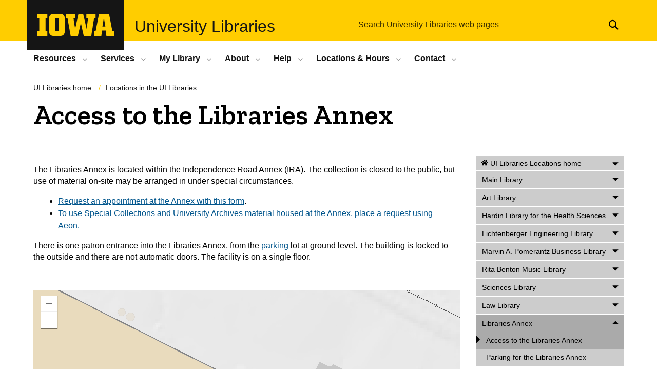

--- FILE ---
content_type: text/html; charset=UTF-8
request_url: https://www.lib.uiowa.edu/locations/annex/access/
body_size: 19907
content:
<!DOCTYPE html>
<html xmlns="http://www.w3.org/1999/xhtml" lang="en" dir="ltr" xml:lang="en">

<head>
  <meta http-equiv="X-UA-Compatible" content="IE=edge">
  <meta http-equiv="Content-Type" content="text/html; charset=UTF-8" />
  <title>
          Access to the Libraries Annex - Locations in the UI Libraries - University of Iowa Libraries
      </title>
  <link rel="shortcut icon" href="//www.lib.uiowa.edu/includes/favicons/favicon.ico" />
<link rel="shortlink" href="https://www.lib.uiowa.edu/" />
<link rel="mask-icon" href="//www.lib.uiowa.edu/includes/favicons/safari-pinned-tab.svg" />
<link rel="icon" sizes="16x16" href="//www.lib.uiowa.edu/includes/favicons/favicon-16x16.png" />
<meta property="og:url" content="https://www.lib.uiowa.edu/" />
<meta property="og:title" content="University Libraries | The University of Iowa" />
<link rel="icon" sizes="32x32" href="//www.lib.uiowa.edu/includes/favicons/favicon-32x32.png" />
<meta name="referrer" content="no-referrer-when-downgrade" />
<link rel="icon" sizes="96x96" href="//www.lib.uiowa.edu/includes/favicons/favicon-96x96.png" />
<link rel="icon" sizes="192x192" href="//www.lib.uiowa.edu/includes/favicons/android-chrome-192x192.png" />
<link rel="apple-touch-icon" href="//www.lib.uiowa.edu/includes/favicons/apple-touch-icon-60x60.png" />
<link rel="apple-touch-icon" sizes="72x72" href="//www.lib.uiowa.edu/includes/favicons/apple-touch-icon-72x72.png" />
<link rel="apple-touch-icon" sizes="76x76" href="//www.lib.uiowa.edu/includes/favicons/apple-touch-icon-76x76.png" />
<link rel="apple-touch-icon" sizes="114x114" href="//www.lib.uiowa.edu/includes/favicons/apple-touch-icon-114x114.png" />
<link rel="apple-touch-icon" sizes="120x120" href="//www.lib.uiowa.edu/includes/favicons/apple-touch-icon-120x120.png" />
<link rel="apple-touch-icon" sizes="144x144" href="//www.lib.uiowa.edu/includes/favicons/apple-touch-icon-144x144.png" />
<link rel="apple-touch-icon" sizes="152x152" href="//www.lib.uiowa.edu/includes/favicons/apple-touch-icon-152x152.png" />
<link rel="apple-touch-icon" sizes="180x180" href="//www.lib.uiowa.edu/includes/favicons/apple-touch-icon-180x180.png" />
<link rel="apple-touch-icon-precomposed" sizes="180x180" href="//www.lib.uiowa.edu/includes/favicons/apple-touch-icon-precomposed.png" />  <meta name="viewport" content="width=device-width, initial-scale=1.0">
  <!-- <link rel="stylesheet" href="/css/global.css?" type="text/css" media="all" /> -->
  <link rel="stylesheet" href="/css/global.css?20251107_1418" type="text/css" media="all" />
  <link rel="stylesheet" href="/css/uids-libraries.css?20250325_1545" type="text/css" media="all" />
  <link rel="stylesheet" href="/css/print.css" type="text/css" media="print" />
  <link rel="stylesheet" href="https://www.lib.uiowa.edu/locations/wp-content/themes/uilibraries/style.css" type="text/css" media="all" />
  <meta name='robots' content='max-image-preview:large' />
<link rel="alternate" title="oEmbed (JSON)" type="application/json+oembed" href="https://www.lib.uiowa.edu/locations/wp-json/oembed/1.0/embed?url=https%3A%2F%2Fwww.lib.uiowa.edu%2Flocations%2Fannex%2Faccess%2F" />
<link rel="alternate" title="oEmbed (XML)" type="text/xml+oembed" href="https://www.lib.uiowa.edu/locations/wp-json/oembed/1.0/embed?url=https%3A%2F%2Fwww.lib.uiowa.edu%2Flocations%2Fannex%2Faccess%2F&#038;format=xml" />
<style id='wp-img-auto-sizes-contain-inline-css' type='text/css'>
img:is([sizes=auto i],[sizes^="auto," i]){contain-intrinsic-size:3000px 1500px}
/*# sourceURL=wp-img-auto-sizes-contain-inline-css */
</style>
<style id='wp-emoji-styles-inline-css' type='text/css'>

	img.wp-smiley, img.emoji {
		display: inline !important;
		border: none !important;
		box-shadow: none !important;
		height: 1em !important;
		width: 1em !important;
		margin: 0 0.07em !important;
		vertical-align: -0.1em !important;
		background: none !important;
		padding: 0 !important;
	}
/*# sourceURL=wp-emoji-styles-inline-css */
</style>
<style id='wp-block-library-inline-css' type='text/css'>
:root{--wp-block-synced-color:#7a00df;--wp-block-synced-color--rgb:122,0,223;--wp-bound-block-color:var(--wp-block-synced-color);--wp-editor-canvas-background:#ddd;--wp-admin-theme-color:#007cba;--wp-admin-theme-color--rgb:0,124,186;--wp-admin-theme-color-darker-10:#006ba1;--wp-admin-theme-color-darker-10--rgb:0,107,160.5;--wp-admin-theme-color-darker-20:#005a87;--wp-admin-theme-color-darker-20--rgb:0,90,135;--wp-admin-border-width-focus:2px}@media (min-resolution:192dpi){:root{--wp-admin-border-width-focus:1.5px}}.wp-element-button{cursor:pointer}:root .has-very-light-gray-background-color{background-color:#eee}:root .has-very-dark-gray-background-color{background-color:#313131}:root .has-very-light-gray-color{color:#eee}:root .has-very-dark-gray-color{color:#313131}:root .has-vivid-green-cyan-to-vivid-cyan-blue-gradient-background{background:linear-gradient(135deg,#00d084,#0693e3)}:root .has-purple-crush-gradient-background{background:linear-gradient(135deg,#34e2e4,#4721fb 50%,#ab1dfe)}:root .has-hazy-dawn-gradient-background{background:linear-gradient(135deg,#faaca8,#dad0ec)}:root .has-subdued-olive-gradient-background{background:linear-gradient(135deg,#fafae1,#67a671)}:root .has-atomic-cream-gradient-background{background:linear-gradient(135deg,#fdd79a,#004a59)}:root .has-nightshade-gradient-background{background:linear-gradient(135deg,#330968,#31cdcf)}:root .has-midnight-gradient-background{background:linear-gradient(135deg,#020381,#2874fc)}:root{--wp--preset--font-size--normal:16px;--wp--preset--font-size--huge:42px}.has-regular-font-size{font-size:1em}.has-larger-font-size{font-size:2.625em}.has-normal-font-size{font-size:var(--wp--preset--font-size--normal)}.has-huge-font-size{font-size:var(--wp--preset--font-size--huge)}.has-text-align-center{text-align:center}.has-text-align-left{text-align:left}.has-text-align-right{text-align:right}.has-fit-text{white-space:nowrap!important}#end-resizable-editor-section{display:none}.aligncenter{clear:both}.items-justified-left{justify-content:flex-start}.items-justified-center{justify-content:center}.items-justified-right{justify-content:flex-end}.items-justified-space-between{justify-content:space-between}.screen-reader-text{border:0;clip-path:inset(50%);height:1px;margin:-1px;overflow:hidden;padding:0;position:absolute;width:1px;word-wrap:normal!important}.screen-reader-text:focus{background-color:#ddd;clip-path:none;color:#444;display:block;font-size:1em;height:auto;left:5px;line-height:normal;padding:15px 23px 14px;text-decoration:none;top:5px;width:auto;z-index:100000}html :where(.has-border-color){border-style:solid}html :where([style*=border-top-color]){border-top-style:solid}html :where([style*=border-right-color]){border-right-style:solid}html :where([style*=border-bottom-color]){border-bottom-style:solid}html :where([style*=border-left-color]){border-left-style:solid}html :where([style*=border-width]){border-style:solid}html :where([style*=border-top-width]){border-top-style:solid}html :where([style*=border-right-width]){border-right-style:solid}html :where([style*=border-bottom-width]){border-bottom-style:solid}html :where([style*=border-left-width]){border-left-style:solid}html :where(img[class*=wp-image-]){height:auto;max-width:100%}:where(figure){margin:0 0 1em}html :where(.is-position-sticky){--wp-admin--admin-bar--position-offset:var(--wp-admin--admin-bar--height,0px)}@media screen and (max-width:600px){html :where(.is-position-sticky){--wp-admin--admin-bar--position-offset:0px}}

/*# sourceURL=wp-block-library-inline-css */
</style><style id='global-styles-inline-css' type='text/css'>
:root{--wp--preset--aspect-ratio--square: 1;--wp--preset--aspect-ratio--4-3: 4/3;--wp--preset--aspect-ratio--3-4: 3/4;--wp--preset--aspect-ratio--3-2: 3/2;--wp--preset--aspect-ratio--2-3: 2/3;--wp--preset--aspect-ratio--16-9: 16/9;--wp--preset--aspect-ratio--9-16: 9/16;--wp--preset--color--black: #000000;--wp--preset--color--cyan-bluish-gray: #abb8c3;--wp--preset--color--white: #ffffff;--wp--preset--color--pale-pink: #f78da7;--wp--preset--color--vivid-red: #cf2e2e;--wp--preset--color--luminous-vivid-orange: #ff6900;--wp--preset--color--luminous-vivid-amber: #fcb900;--wp--preset--color--light-green-cyan: #7bdcb5;--wp--preset--color--vivid-green-cyan: #00d084;--wp--preset--color--pale-cyan-blue: #8ed1fc;--wp--preset--color--vivid-cyan-blue: #0693e3;--wp--preset--color--vivid-purple: #9b51e0;--wp--preset--gradient--vivid-cyan-blue-to-vivid-purple: linear-gradient(135deg,rgb(6,147,227) 0%,rgb(155,81,224) 100%);--wp--preset--gradient--light-green-cyan-to-vivid-green-cyan: linear-gradient(135deg,rgb(122,220,180) 0%,rgb(0,208,130) 100%);--wp--preset--gradient--luminous-vivid-amber-to-luminous-vivid-orange: linear-gradient(135deg,rgb(252,185,0) 0%,rgb(255,105,0) 100%);--wp--preset--gradient--luminous-vivid-orange-to-vivid-red: linear-gradient(135deg,rgb(255,105,0) 0%,rgb(207,46,46) 100%);--wp--preset--gradient--very-light-gray-to-cyan-bluish-gray: linear-gradient(135deg,rgb(238,238,238) 0%,rgb(169,184,195) 100%);--wp--preset--gradient--cool-to-warm-spectrum: linear-gradient(135deg,rgb(74,234,220) 0%,rgb(151,120,209) 20%,rgb(207,42,186) 40%,rgb(238,44,130) 60%,rgb(251,105,98) 80%,rgb(254,248,76) 100%);--wp--preset--gradient--blush-light-purple: linear-gradient(135deg,rgb(255,206,236) 0%,rgb(152,150,240) 100%);--wp--preset--gradient--blush-bordeaux: linear-gradient(135deg,rgb(254,205,165) 0%,rgb(254,45,45) 50%,rgb(107,0,62) 100%);--wp--preset--gradient--luminous-dusk: linear-gradient(135deg,rgb(255,203,112) 0%,rgb(199,81,192) 50%,rgb(65,88,208) 100%);--wp--preset--gradient--pale-ocean: linear-gradient(135deg,rgb(255,245,203) 0%,rgb(182,227,212) 50%,rgb(51,167,181) 100%);--wp--preset--gradient--electric-grass: linear-gradient(135deg,rgb(202,248,128) 0%,rgb(113,206,126) 100%);--wp--preset--gradient--midnight: linear-gradient(135deg,rgb(2,3,129) 0%,rgb(40,116,252) 100%);--wp--preset--font-size--small: 13px;--wp--preset--font-size--medium: 20px;--wp--preset--font-size--large: 36px;--wp--preset--font-size--x-large: 42px;--wp--preset--spacing--20: 0.44rem;--wp--preset--spacing--30: 0.67rem;--wp--preset--spacing--40: 1rem;--wp--preset--spacing--50: 1.5rem;--wp--preset--spacing--60: 2.25rem;--wp--preset--spacing--70: 3.38rem;--wp--preset--spacing--80: 5.06rem;--wp--preset--shadow--natural: 6px 6px 9px rgba(0, 0, 0, 0.2);--wp--preset--shadow--deep: 12px 12px 50px rgba(0, 0, 0, 0.4);--wp--preset--shadow--sharp: 6px 6px 0px rgba(0, 0, 0, 0.2);--wp--preset--shadow--outlined: 6px 6px 0px -3px rgb(255, 255, 255), 6px 6px rgb(0, 0, 0);--wp--preset--shadow--crisp: 6px 6px 0px rgb(0, 0, 0);}:where(.is-layout-flex){gap: 0.5em;}:where(.is-layout-grid){gap: 0.5em;}body .is-layout-flex{display: flex;}.is-layout-flex{flex-wrap: wrap;align-items: center;}.is-layout-flex > :is(*, div){margin: 0;}body .is-layout-grid{display: grid;}.is-layout-grid > :is(*, div){margin: 0;}:where(.wp-block-columns.is-layout-flex){gap: 2em;}:where(.wp-block-columns.is-layout-grid){gap: 2em;}:where(.wp-block-post-template.is-layout-flex){gap: 1.25em;}:where(.wp-block-post-template.is-layout-grid){gap: 1.25em;}.has-black-color{color: var(--wp--preset--color--black) !important;}.has-cyan-bluish-gray-color{color: var(--wp--preset--color--cyan-bluish-gray) !important;}.has-white-color{color: var(--wp--preset--color--white) !important;}.has-pale-pink-color{color: var(--wp--preset--color--pale-pink) !important;}.has-vivid-red-color{color: var(--wp--preset--color--vivid-red) !important;}.has-luminous-vivid-orange-color{color: var(--wp--preset--color--luminous-vivid-orange) !important;}.has-luminous-vivid-amber-color{color: var(--wp--preset--color--luminous-vivid-amber) !important;}.has-light-green-cyan-color{color: var(--wp--preset--color--light-green-cyan) !important;}.has-vivid-green-cyan-color{color: var(--wp--preset--color--vivid-green-cyan) !important;}.has-pale-cyan-blue-color{color: var(--wp--preset--color--pale-cyan-blue) !important;}.has-vivid-cyan-blue-color{color: var(--wp--preset--color--vivid-cyan-blue) !important;}.has-vivid-purple-color{color: var(--wp--preset--color--vivid-purple) !important;}.has-black-background-color{background-color: var(--wp--preset--color--black) !important;}.has-cyan-bluish-gray-background-color{background-color: var(--wp--preset--color--cyan-bluish-gray) !important;}.has-white-background-color{background-color: var(--wp--preset--color--white) !important;}.has-pale-pink-background-color{background-color: var(--wp--preset--color--pale-pink) !important;}.has-vivid-red-background-color{background-color: var(--wp--preset--color--vivid-red) !important;}.has-luminous-vivid-orange-background-color{background-color: var(--wp--preset--color--luminous-vivid-orange) !important;}.has-luminous-vivid-amber-background-color{background-color: var(--wp--preset--color--luminous-vivid-amber) !important;}.has-light-green-cyan-background-color{background-color: var(--wp--preset--color--light-green-cyan) !important;}.has-vivid-green-cyan-background-color{background-color: var(--wp--preset--color--vivid-green-cyan) !important;}.has-pale-cyan-blue-background-color{background-color: var(--wp--preset--color--pale-cyan-blue) !important;}.has-vivid-cyan-blue-background-color{background-color: var(--wp--preset--color--vivid-cyan-blue) !important;}.has-vivid-purple-background-color{background-color: var(--wp--preset--color--vivid-purple) !important;}.has-black-border-color{border-color: var(--wp--preset--color--black) !important;}.has-cyan-bluish-gray-border-color{border-color: var(--wp--preset--color--cyan-bluish-gray) !important;}.has-white-border-color{border-color: var(--wp--preset--color--white) !important;}.has-pale-pink-border-color{border-color: var(--wp--preset--color--pale-pink) !important;}.has-vivid-red-border-color{border-color: var(--wp--preset--color--vivid-red) !important;}.has-luminous-vivid-orange-border-color{border-color: var(--wp--preset--color--luminous-vivid-orange) !important;}.has-luminous-vivid-amber-border-color{border-color: var(--wp--preset--color--luminous-vivid-amber) !important;}.has-light-green-cyan-border-color{border-color: var(--wp--preset--color--light-green-cyan) !important;}.has-vivid-green-cyan-border-color{border-color: var(--wp--preset--color--vivid-green-cyan) !important;}.has-pale-cyan-blue-border-color{border-color: var(--wp--preset--color--pale-cyan-blue) !important;}.has-vivid-cyan-blue-border-color{border-color: var(--wp--preset--color--vivid-cyan-blue) !important;}.has-vivid-purple-border-color{border-color: var(--wp--preset--color--vivid-purple) !important;}.has-vivid-cyan-blue-to-vivid-purple-gradient-background{background: var(--wp--preset--gradient--vivid-cyan-blue-to-vivid-purple) !important;}.has-light-green-cyan-to-vivid-green-cyan-gradient-background{background: var(--wp--preset--gradient--light-green-cyan-to-vivid-green-cyan) !important;}.has-luminous-vivid-amber-to-luminous-vivid-orange-gradient-background{background: var(--wp--preset--gradient--luminous-vivid-amber-to-luminous-vivid-orange) !important;}.has-luminous-vivid-orange-to-vivid-red-gradient-background{background: var(--wp--preset--gradient--luminous-vivid-orange-to-vivid-red) !important;}.has-very-light-gray-to-cyan-bluish-gray-gradient-background{background: var(--wp--preset--gradient--very-light-gray-to-cyan-bluish-gray) !important;}.has-cool-to-warm-spectrum-gradient-background{background: var(--wp--preset--gradient--cool-to-warm-spectrum) !important;}.has-blush-light-purple-gradient-background{background: var(--wp--preset--gradient--blush-light-purple) !important;}.has-blush-bordeaux-gradient-background{background: var(--wp--preset--gradient--blush-bordeaux) !important;}.has-luminous-dusk-gradient-background{background: var(--wp--preset--gradient--luminous-dusk) !important;}.has-pale-ocean-gradient-background{background: var(--wp--preset--gradient--pale-ocean) !important;}.has-electric-grass-gradient-background{background: var(--wp--preset--gradient--electric-grass) !important;}.has-midnight-gradient-background{background: var(--wp--preset--gradient--midnight) !important;}.has-small-font-size{font-size: var(--wp--preset--font-size--small) !important;}.has-medium-font-size{font-size: var(--wp--preset--font-size--medium) !important;}.has-large-font-size{font-size: var(--wp--preset--font-size--large) !important;}.has-x-large-font-size{font-size: var(--wp--preset--font-size--x-large) !important;}
/*# sourceURL=global-styles-inline-css */
</style>

<style id='classic-theme-styles-inline-css' type='text/css'>
/*! This file is auto-generated */
.wp-block-button__link{color:#fff;background-color:#32373c;border-radius:9999px;box-shadow:none;text-decoration:none;padding:calc(.667em + 2px) calc(1.333em + 2px);font-size:1.125em}.wp-block-file__button{background:#32373c;color:#fff;text-decoration:none}
/*# sourceURL=/wp-includes/css/classic-themes.min.css */
</style>
<link rel='stylesheet' id='openbook-css' href='https://www.lib.uiowa.edu/locations/wp-content/plugins/openbook-book-data/libraries/openbook_style.css?ver=6.9' type='text/css' media='all' />
<link rel='stylesheet' id='site-specific-styles-css' href='https://www.lib.uiowa.edu/css/site-locations.css?cb=4884775&#038;ver=6.9' type='text/css' media='all' />
<link rel='stylesheet' id='slb_core-css' href='https://www.lib.uiowa.edu/locations/wp-content/plugins/simple-lightbox/client/css/app.css?ver=2.9.4' type='text/css' media='all' />
<script type="text/javascript" src="https://www.lib.uiowa.edu/locations/wp-includes/js/jquery/jquery.min.js?ver=3.7.1" id="jquery-core-js"></script>
<script type="text/javascript" src="https://www.lib.uiowa.edu/locations/wp-includes/js/jquery/jquery-migrate.min.js?ver=3.4.1" id="jquery-migrate-js"></script>
<link rel="https://api.w.org/" href="https://www.lib.uiowa.edu/locations/wp-json/" /><link rel="alternate" title="JSON" type="application/json" href="https://www.lib.uiowa.edu/locations/wp-json/wp/v2/pages/1165" /><link rel="EditURI" type="application/rsd+xml" title="RSD" href="https://www.lib.uiowa.edu/locations/xmlrpc.php?rsd" />
<meta name="generator" content="WordPress 6.9" />
<link rel="canonical" href="https://www.lib.uiowa.edu/locations/annex/access/" />
<link rel='shortlink' href='https://www.lib.uiowa.edu/locations/?p=1165' />
<style type="text/css">
.feedzy-rss-link-icon:after {
	content: url("https://www.lib.uiowa.edu/locations/wp-content/plugins/feedzy-rss-feeds/img/external-link.png");
	margin-left: 3px;
}
</style>
		<style type="text/css">.recentcomments a{display:inline !important;padding:0 !important;margin:0 !important;}</style>    <script type='text/javascript' src='/scripts/superfish2/dist/js/hoverIntent.js'></script>
<script type='text/javascript' src='/scripts/superfish2/dist/js/superfish.min.js'></script>
<script>
	jQuery(document).ready(function(){
	jQuery('ul.sf-menu').superfish();
	});
</script>
<script type="text/javascript">
<!--
function clearDefault(el) {
if (el.defaultValue==el.value) el.value = ""
}
// -->
</script>

<script type="text/javascript">
function MM_jumpMenuGo(objId,targ,restore){ //v9.0
  var selObj = null;  with (document) {
  if (getElementById) selObj = getElementById(objId);
  if (selObj) eval(targ+".location='"+selObj.options[selObj.selectedIndex].value+"'");
  if (restore) selObj.selectedIndex=0; }
}
</script>  <!-- <script type="text/javascript">
function clearDefaultandCSS(el) {
	if (el.defaultValue==el.value) el.value = ""
	// If Dynamic Style is supported, clear the style
	if (el.style) el.style.cssText = ""
}
function clearForms()
{
var i;
for (i = 0; (i < document.forms.length); i++) {
document.forms[i].reset();
  }
}
function MM_jumpMenu(targ,selObj,restore){ //v3.0
eval(targ+".location='"+selObj.options[selObj.selectedIndex].value+"'");
if (restore) selObj.selectedIndex=0;

}
</script> -->

<!-- <script type="text/javascript">

  var _gaq = _gaq || [];
  _gaq.push(['_setAccount', 'UA-783364-11']);
  _gaq.push(['_trackPageview']);

  (function() {
    var ga = document.createElement('script'); ga.type = 'text/javascript'; ga.async = true;
    ga.src = ('https:' == document.location.protocol ? 'https://ssl' : 'http://www') + '.google-analytics.com/ga.js';
    var s = document.getElementsByTagName('script')[0]; s.parentNode.insertBefore(ga, s);
  })();

</script> -->  <script type='text/javascript' src='/scripts/superfish/js/hoverIntent.js'></script>
<script type='text/javascript' src='/scripts/superfish/js/superfish.min.js'></script>
<script>
	jQuery(document).ready(function(){
		jQuery('ul.sf-menu').superfish();
	});
</script>

<script type='text/javascript' src='https://cdnjs.cloudflare.com/ajax/libs/moment.js/2.29.4/moment.min.js' async></script>
<script type='text/javascript' src='https://cdnjs.cloudflare.com/ajax/libs/dayjs/1.11.5/dayjs.min.js'></script>

<script type='text/javascript' src="https://cdnjs.cloudflare.com/ajax/libs/lodash.js/4.17.21/lodash.min.js" async></script>
<script type='text/javascript' src='/scripts/modernizr.custom.js'></script>
<script type='text/javascript' src='/scripts/slicknav/jquery.slicknav.js'></script>

<script type='text/javascript' src='/scripts/custom/fix-feedzy.js'></script>

<script type='text/javascript' src='https://s3-us-west-2.amazonaws.com/s.cdpn.io/3/fittext.js'></script>

<script type='text/javascript' src='/scripts/custom/libraries-locations.js'></script>
<script type='text/javascript' src='/scripts/custom/libraries-locations2.js'></script>
<script type='text/javascript' src='/scripts/custom/libraries-locations3.js'></script>
<script type='text/javascript' src='/scripts/custom/libraries-locations-shiny.js'></script>

<script type='text/javascript' src='/scripts/custom/libraries-hours.js'></script>
<script type='text/javascript' src='/scripts/custom/libraries-hours-dev.js'></script>

<script type='text/javascript' src='/scripts/custom/get-todays-hours.js'></script>
<script type='text/javascript' src='/scripts/custom/get-events.js?cb=2025-03-31'></script>

<script type='text/javascript' src='/scripts/custom/get-hawkalerts.js'></script>
<!-- <script type='text/javascript' src='/scripts/custom/get-hawkalerts-dev.js'></script> -->
<script type='text/javascript' src='/scripts/custom/get-libraries-alerts.js'></script>

<script type='text/javascript' src='/scripts/custom/get-faqs.js'></script>
<script type='text/javascript' src='/scripts/custom/islandora-data.js'></script>


<script type='text/javascript' src='/scripts/custom/get-chat-status.js'></script>
<script type='text/javascript' src='/scripts/custom/subnav-sidebar.js'></script>
<script type='text/javascript' src='/scripts/custom/libraries-people.js'></script>


<script type='text/javascript' src='/scripts/custom/get-subjects.js'></script>
<script type='text/javascript' src='/scripts/custom/get-subjects-dev.js'></script>


<script type='text/javascript' src='/scripts/custom/search-forms.js?x=23452'></script>
<script type='text/javascript' src='/scripts/custom/mobile-menu.js'></script>
<script type='text/javascript' src='/scripts/custom/smooth-anchor-scrolling.js'></script>
<script type='text/javascript' src='/scripts/custom/a11y-hacks.js'></script>

<script type='text/javascript' src='/scripts/uids/layout.js'></script>
<script type='text/javascript' src='/scripts/uids/accordion.js?cb=hwetht' async></script>
<script type='text/javascript' src='/scripts/uids/card.js' async></script>

<script type='text/javascript' src='/scripts/custom/get-locations-TESTING.js'></script>

<link rel="stylesheet" href="/scripts/owl-carousel-2/assets/owl.carousel.css">
<script type='text/javascript' src='/scripts/owl-carousel-2/owl.carousel.min.js' defer></script>

<link rel="preconnect" href="https://fonts.googleapis.com">
<link rel="preconnect" href="https://fonts.gstatic.com" crossorigin>
<!-- <link href="https://fonts.googleapis.com/css2?family=Roboto:ital,wght@0,100;0,300;0,500;0,700;1,100;1,300;1,500;1,700&display=swap" rel="stylesheet"> -->
<link href="https://fonts.googleapis.com/css2?family=Zilla+Slab:ital,wght@0,400;0,600;1,400;1,600&display=swap" rel="stylesheet">
<link href="https://fonts.googleapis.com/css2?family=Roboto+Condensed:ital,wght@0,400;0,700;1,400;1,700&display=swap" rel="stylesheet">
<link href="https://fonts.googleapis.com/css2?family=Antonio:wght@200;300;700&display=swap" rel="stylesheet">

<!-- <link href="/includes/icons/fa/css/all.min.css" rel="stylesheet"> -->
<link href="/includes/icons/fa6/css/all.min.css" rel="stylesheet">
<link href="/includes/icons/icomoon/style.css" rel="stylesheet">


<!-- Inline, accessible SVG icon with PNG fallback -->

<!-- Print headers for all! -->

</head>

<body id="page-top" class="wp-singular page-template page-template-pagetpl-locations page-template-pagetpl-locations-php page page-id-1165 page-child parent-pageid-422 wp-theme-uilibraries  locations annex access site-locations theme-uilibraries theme-ranganathan content-layout-sidebar-right-narrow">
  <nav aria-label="Skip links">
    <a href="#main" class="skip-to-main" tabindex="1">Skip to main content</a>
    <a href="#subnav" class="skip-to-subnav" tabindex="2">Skip to sub-navigation</a>
  </nav>
  
  <div id="printheader" class="print-only print-header">
  <div class="print-header-inner">
    <img class="print--block-iowa" src="/includes/print/block-iowa.png" alt="University of Iowa" />
    <div class="print--org-title">University Libraries</div>
    <span>&nbsp;&ndash;&nbsp;</span>
    <div class="print--site-title">Locations in the UI Libraries</div>
  </div>
  <hr>
</div>
  <header class="iowa-bar--full iowa-bar horizontal">
    
    <div class="iowa-bar__container">

      <div class="logo logo--tab">
        <a href="https://uiowa.edu">
          <div class="element-invisible">The University of Iowa</div>
          <svg xmlns="http://www.w3.org/2000/svg" class="logo-icon" aria-labelledby="logo-header" role="img" viewBox="0 0 311.6 90.2">
            <path class="st0" d="M40 18.8h-7.3v52.4H40v19H0v-19h7.3V18.8H0V0h40V18.8z"></path>
            <path class="st0" d="M93.8 90.2h-29c-10.5 0-17.4-6.9-17.4-18.2V18.2C47.4 7 54.4 0 64.8 0h29c10.5 0 17.4 7 17.4 18.2V72C111.2 83.2 104.2 90.2 93.8 90.2zM85.6 71.2V18.8H73v52.4H85.6z"></path>
            <path class="st0" d="M122.6 18.8h-6.4V0h38v18.9H147l6.5 43.4L167 0h19.2l14.4 62.3 5.2-43.4h-6.6V0h37.5v18.9h-6.2l-11.3 71.4h-30.6l-11.8-53.2 -12.1 53.1h-29.4L122.6 18.8z"></path>
            <path class="st0" d="M230.1 71.2h6.9L250.7 0h41l13.5 71.2h6.4v19H281l-2.9-22h-15.2l-2.7 22h-30L230.1 71.2 230.1 71.2zM276.5 51.7l-5.8-36.4 -6 36.4H276.5z"></path>
            <image src="//www.lib.uiowa.edu/images/uiowa-primary.png">
              <title id="logo-header">University of Iowa</title>
            </image>
          </svg>
        </a>
      </div>

      <h1 class="site-name">
        <a href="https://www.lib.uiowa.edu">University Libraries</a><span class="site-name__subsite-name"> - <a href="https://www.lib.uiowa.edu/locations" rel="home" title="Locations in the UI Libraries">Locations in the UI Libraries</a> - Access to the Libraries Annex</span>
      </h1>

      <div class="search-site-wrapper">
        <!-- <div class="search-overlay" aria-expanded="false" aria-label="search tools for this site"> -->
        <form name="searchForm" class="uiowa-search--search-form search-google-appliance-search-form uids-content uids-search" aria-label="site search" role="search" action="https://www.lib.uiowa.edu/web/search/" method="GET" id="uiowa-search-form" accept-charset="UTF-8" enctype="application/x-www-form-urlencoded; charset=utf-8">
          <label class="sr-only" for="edit-search-terms">Search</label>
          <input placeholder="Search University Libraries web pages" type="text" id="edit-search-terms" name="q" value="" size="15" maxlength="256">
          <button aria-label="Submit Search" type="Submit"><span>Submit Search</span></button>
          <!-- <input autocomplete="off" type="hidden" name="form_build_id" value="form-LfbxcwR5lq3UpIyC0kITtwopeknQZVP4HgaEpMCA4BI"> -->
          <input type="hidden" name="form_id" value="uiowa_search_form">
        </form>
        <!-- </div> -->
        <!-- <button type="button" class="search-button" role="button" aria-expanded="false"><span id="search-button-label">Search</span></button> -->
      </div>

    </div>
  </header>

  <!--  -->
  <nav class="nav--horizontal nav--wide" aria-label="Global UI Libraries menu">
<div class="nav-inner">
<div class="region region-primary-menu">
<div id="block-main-navigation-superfish-horizontal" class="block block-superfish block-superfishmain">

<nav role="navigation" aria-label="Site main navigation">
  <h2 class="hide-offscreen">Site Main Navigation</h2>
  <ul id="superfish-main" class="menu sf-menu sf-main sf-horizontal sf-style-none sf-horiz-menu sf-js-enabled">

        <li class="sf-depth-1 menuparent">
      <a href="//www.lib.uiowa.edu/find">Resources</a>
      <ul class="sub-menu">
        <li><a href="//www.lib.uiowa.edu/contact">Contact a Librarian</a></li>
        <li class="help"><a href="//www.lib.uiowa.edu/help/disabilities">Assistance for people with disabilities</a></li>
        <li><a href="//search.lib.uiowa.edu">InfoHawk+</a></li>
        <li><a href="//www.lib.uiowa.edu/eresources/indexes">Databases A-Z</a></li>
        <li><a href="//search.lib.uiowa.edu/primo-explore/jsearch?vid=01IOWA&lang=en_US">E-journals</a></li>
        <li><a href="//www.lib.uiowa.edu/eresources/e-books">E-books</a> </li>
        <li><a href="//guides.lib.uiowa.edu">Guides by Subject</a></li>
        <li><a href="//www.lib.uiowa.edu/eresources/reftype">Resources by Type</a></li>
        <li><a href="//search.lib.uiowa.edu">Find Books &amp; Articles</a></li>
        <li><a href="//www.lib.uiowa.edu/govpubs">Government Information</a></li>
        <li><a href="//www.lib.uiowa.edu/media">Find Media</a></li>
        <li><a href="//digital.lib.uiowa.edu">Iowa Digital Library </a></li>
        <li><a href="https://iro.uiowa.edu/">Iowa Research Online</a></li>
        <li><a href="//www.lib.uiowa.edu/sc/resources/collections">Research Collections</a>
        <li class="subitem"><a href="//www.lib.uiowa.edu/sc">Special Collections &amp; University Archives</a></li>
        <li class="subitem"><a href="//www.lib.uiowa.edu/iwa">Iowa Women's Archives</a></li>
      </ul>
    </li>

    <li class="sf-depth-1 menuparent">
      <a href="//www.lib.uiowa.edu/services">Services</a>
      <ul class="sub-menu">
        <li><a href="//www.lib.uiowa.edu/services/course-reserves">Course Reserves</a></li>
        <li><a href="//www.lib.uiowa.edu/circ/deliveryservices">Office Delivery</a></li>
        <li><a href="//www.lib.uiowa.edu/services/circ">Borrowing</a></li>
        <li><a href="//www.lib.uiowa.edu/services/illdd">Borrowing From Another Library &amp; Document Delivery</a></li>
        <li><a href="//www.lib.uiowa.edu/evening-research">Undergraduate Research Services</a></li>
        <li><a href="//www.lib.uiowa.edu/forms/consult">Research Consultations</a></li>
        <li><a href="//www.lib.uiowa.edu/instruction">Instructional Services</a></li>
        <li><a href="//www.lib.uiowa.edu/data">Research Data Services</a></li>
        <li><a href="//www.lib.uiowa.edu/oer">Open Educational Resources</a></li>
        <li><a href="//guides.lib.uiowa.edu/distance">Distance Education</a></li>
        <li><a href="//guides.lib.uiowa.edu/scholarly_publishing">Scholarly Publishing &amp; Copyright</a></li>
        <li><a href="//www.lib.uiowa.edu/services">More services...</a></li>
      </ul>
    </li>

    <li class="sf-depth-1 menuparent">
      <a href="//www.lib.uiowa.edu/mylibrary">My Library</a>
      <ul class="sub-menu">
        <li><a href="//www.lib.uiowa.edu/myaccount">Check My Account</a></li>
        <li><a href="//www.lib.uiowa.edu/myaccount">Renew My Books</a></li>
        <li><a href="//www.lib.uiowa.edu/services/illdd">My Interlibrary Loan</a></li>
        <li><a href="//www.lib.uiowa.edu/forms/recommend">Recommend Library Purchase</a></li>
        <li><a href="//guides.lib.uiowa.edu/endnotebasic">EndNote Basic</a></li>
      </ul>
    </li>

    <li class="sf-depth-1 menuparent">
      <a href="//www.lib.uiowa.edu/about">About</a>
      <ul class="sub-menu">
        <li><a href="//www.lib.uiowa.edu/locations">Locations</a></li>
        <li><a href="//www.lib.uiowa.edu/hours">Open hours</a></li>
        <li><a href="//www.lib.uiowa.edu/locations/main">Departments</a></li>
        <li><a href="//www.lib.uiowa.edu/about/employment">Employment</a></li>
        <li><a href="//www.lib.uiowa.edu/people">People</a></li>
        <li><a href="//www.lib.uiowa.edu/about/policies">Policies</a></li>
        <li><a href="//www.lib.uiowa.edu/collections">Collection Management</a></li>
        <li><a href="///www.lib.uiowa.edu/about/mission">Mission, Vision, and Values</a></li>
        <li><a href="//www.lib.uiowa.edu/giving">Make a Gift</a></li>
        <li><a href="//www.lib.uiowa.edu/history">History of the Libraries</a></li>
        <li><a href="//www.lib.uiowa.edu/about/for-the-media">For the Media</a></li>
      </ul>
    </li>

    <li class="sf-depth-1 menuparent">
      <a href="//www.lib.uiowa.edu/help">Help</a>
      <ul class="sub-menu">
        <li class="help"><a href="//www.lib.uiowa.edu/contact">Contact a Librarian</a></li>
        <!-- <li class="help"><a href="//www.lib.uiowa.edu/help/tutorials">Research Guides &amp; Tutorials</a></li> -->
        <li class="help"><a href="https://guides.lib.uiowa.edu/">Guides</a></li>
        <li class="help"><a href="https://guides.lib.uiowa.edu/tutorials">Tutorials</a></li>
        <li class="help"><a href="//www.lib.uiowa.edu/locations/locations">Directions &amp; Maps</a></li>
        <li class="help"><a href="//ask.lib.uiowa.edu">FAQ</a></li>
        <li class="help"><a href="//www.lib.uiowa.edu/help/disabilities">Assistance for people with disabilities </a></li>
      </ul>
    </li>

    <li class="sf-depth-1 menuparent">
      <a href="//www.lib.uiowa.edu/hours/">Locations <span>&amp;</span> Hours</a>
      <ul class="sub-menu">
        <li><a href="//www.lib.uiowa.edu/locations">All Campus Libraries</a></li>
        <li><a href="https://www.lib.uiowa.edu/hours" aria-label="Open hours for all locations">Hours</a></li>
        <li><a href="https://www.lib.uiowa.edu/locations" title="Contact, hours and parking info">Maps</a></li>
        <li><a href="https://www.lib.uiowa.edu">Main Library</a>
        <li class="subitem"><a href="https://www.lib.uiowa.edu/commons">Learning Commons</a></li>
        <li class="subitem"><a href="https://www.lib.uiowa.edu/gallery">Main Library Gallery</a></li>
        <li><a href="//www.lib.uiowa.edu/art">Art Library</a></li>
        <li><a href="//www.lib.uiowa.edu/biz" title="Marvin A. Pomerantz Business Library">Marvin A. Pomerantz Business Library</a></li>
        <li><a href="//www.lib.uiowa.edu/eng" title="Lichtenberger Engineering Library">Lichtenberger Engineering Library</a></li>
        <li><a href="//www.lib.uiowa.edu/hardin" title="Hardin Library for the Health Sciences">Hardin Library for the Health Sciences</a></li>
        <li><a href="https://library.law.uiowa.edu">Law Library</a></li>
        <li><a href="//www.lib.uiowa.edu/music" title="Rita Benton Music Library">Rita Benton Music Library</a></li>
        <li><a href="//www.lib.uiowa.edu/sciences">Sciences Library</a></li>
      </ul>
    </li>

    <li class="sf-depth-1 menuparent">
      <a href="//www.lib.uiowa.edu/contact">Contact</a>
      <ul class="sub-menu">
        <li><a href="//www.lib.uiowa.edu/contact">Contact a Librarian<br /> or the UI Libraries</a></li>
        <li><a href="//www.lib.uiowa.edu/people">Staff directory by name</a></li>
        <li><a href="//www.lib.uiowa.edu/people/org-units">Staff directory by organizational unit</a></li>
        <li><a href="//www.lib.uiowa.edu/people/find-your-librarian/">Find your librarian</a></li>
        <li><a href="//www.lib.uiowa.edu/locations">Campus Libraries</a></li>
      </ul>
    </li>    
  </ul>
</nav>

</div>
</div>
</div>
</nav>  <nav class="nav--vertical nav-narrow" aria-label="Global UI Libraries menu">
  <div class="nav-inner">
    <div class="region region-primary-menu">
      <div id="block-main-navigation-superfish-vertical" class="block block-superfish3 block-superfishmain">

        <nav role="navigation" aria-label="Global menu">
          <button id="nav-narrow-toggle" class="nav-narrow-toggle" aria-controls="nav-narrow-menu" aria-expanded="false">
            <span class="toggle-text"><i class="fa-solid fa-circle-xmark toggle-icon icon-close"></i><i class="fa-solid fa-bars toggle-icon icon-menu"></i>Menu</span>
          </button>
          <ul id="nav-narrow-menu" class="menu nav-narrow-menu hidden" arialabelledby="nav-narrow-toggle">
                <li class="sf-depth-1 menuparent">
      <a href="//www.lib.uiowa.edu/find">Resources</a>
      <ul class="sub-menu">
        <li><a href="//www.lib.uiowa.edu/contact">Contact a Librarian</a></li>
        <li class="help"><a href="//www.lib.uiowa.edu/help/disabilities">Assistance for people with disabilities</a></li>
        <li><a href="//search.lib.uiowa.edu">InfoHawk+</a></li>
        <li><a href="//www.lib.uiowa.edu/eresources/indexes">Databases A-Z</a></li>
        <li><a href="//search.lib.uiowa.edu/primo-explore/jsearch?vid=01IOWA&lang=en_US">E-journals</a></li>
        <li><a href="//www.lib.uiowa.edu/eresources/e-books">E-books</a> </li>
        <li><a href="//guides.lib.uiowa.edu">Guides by Subject</a></li>
        <li><a href="//www.lib.uiowa.edu/eresources/reftype">Resources by Type</a></li>
        <li><a href="//search.lib.uiowa.edu">Find Books &amp; Articles</a></li>
        <li><a href="//www.lib.uiowa.edu/govpubs">Government Information</a></li>
        <li><a href="//www.lib.uiowa.edu/media">Find Media</a></li>
        <li><a href="//digital.lib.uiowa.edu">Iowa Digital Library </a></li>
        <li><a href="https://iro.uiowa.edu/">Iowa Research Online</a></li>
        <li><a href="//www.lib.uiowa.edu/sc/resources/collections">Research Collections</a>
        <li class="subitem"><a href="//www.lib.uiowa.edu/sc">Special Collections &amp; University Archives</a></li>
        <li class="subitem"><a href="//www.lib.uiowa.edu/iwa">Iowa Women's Archives</a></li>
      </ul>
    </li>

    <li class="sf-depth-1 menuparent">
      <a href="//www.lib.uiowa.edu/services">Services</a>
      <ul class="sub-menu">
        <li><a href="//www.lib.uiowa.edu/services/course-reserves">Course Reserves</a></li>
        <li><a href="//www.lib.uiowa.edu/circ/deliveryservices">Office Delivery</a></li>
        <li><a href="//www.lib.uiowa.edu/services/circ">Borrowing</a></li>
        <li><a href="//www.lib.uiowa.edu/services/illdd">Borrowing From Another Library &amp; Document Delivery</a></li>
        <li><a href="//www.lib.uiowa.edu/evening-research">Undergraduate Research Services</a></li>
        <li><a href="//www.lib.uiowa.edu/forms/consult">Research Consultations</a></li>
        <li><a href="//www.lib.uiowa.edu/instruction">Instructional Services</a></li>
        <li><a href="//www.lib.uiowa.edu/data">Research Data Services</a></li>
        <li><a href="//www.lib.uiowa.edu/oer">Open Educational Resources</a></li>
        <li><a href="//guides.lib.uiowa.edu/distance">Distance Education</a></li>
        <li><a href="//guides.lib.uiowa.edu/scholarly_publishing">Scholarly Publishing &amp; Copyright</a></li>
        <li><a href="//www.lib.uiowa.edu/services">More services...</a></li>
      </ul>
    </li>

    <li class="sf-depth-1 menuparent">
      <a href="//www.lib.uiowa.edu/mylibrary">My Library</a>
      <ul class="sub-menu">
        <li><a href="//www.lib.uiowa.edu/myaccount">Check My Account</a></li>
        <li><a href="//www.lib.uiowa.edu/myaccount">Renew My Books</a></li>
        <li><a href="//www.lib.uiowa.edu/services/illdd">My Interlibrary Loan</a></li>
        <li><a href="//www.lib.uiowa.edu/forms/recommend">Recommend Library Purchase</a></li>
        <li><a href="//guides.lib.uiowa.edu/endnotebasic">EndNote Basic</a></li>
      </ul>
    </li>

    <li class="sf-depth-1 menuparent">
      <a href="//www.lib.uiowa.edu/about">About</a>
      <ul class="sub-menu">
        <li><a href="//www.lib.uiowa.edu/locations">Locations</a></li>
        <li><a href="//www.lib.uiowa.edu/hours">Open hours</a></li>
        <li><a href="//www.lib.uiowa.edu/locations/main">Departments</a></li>
        <li><a href="//www.lib.uiowa.edu/about/employment">Employment</a></li>
        <li><a href="//www.lib.uiowa.edu/people">People</a></li>
        <li><a href="//www.lib.uiowa.edu/about/policies">Policies</a></li>
        <li><a href="//www.lib.uiowa.edu/collections">Collection Management</a></li>
        <li><a href="///www.lib.uiowa.edu/about/mission">Mission, Vision, and Values</a></li>
        <li><a href="//www.lib.uiowa.edu/giving">Make a Gift</a></li>
        <li><a href="//www.lib.uiowa.edu/history">History of the Libraries</a></li>
        <li><a href="//www.lib.uiowa.edu/about/for-the-media">For the Media</a></li>
      </ul>
    </li>

    <li class="sf-depth-1 menuparent">
      <a href="//www.lib.uiowa.edu/help">Help</a>
      <ul class="sub-menu">
        <li class="help"><a href="//www.lib.uiowa.edu/contact">Contact a Librarian</a></li>
        <!-- <li class="help"><a href="//www.lib.uiowa.edu/help/tutorials">Research Guides &amp; Tutorials</a></li> -->
        <li class="help"><a href="https://guides.lib.uiowa.edu/">Guides</a></li>
        <li class="help"><a href="https://guides.lib.uiowa.edu/tutorials">Tutorials</a></li>
        <li class="help"><a href="//www.lib.uiowa.edu/locations/locations">Directions &amp; Maps</a></li>
        <li class="help"><a href="//ask.lib.uiowa.edu">FAQ</a></li>
        <li class="help"><a href="//www.lib.uiowa.edu/help/disabilities">Assistance for people with disabilities </a></li>
      </ul>
    </li>

    <li class="sf-depth-1 menuparent">
      <a href="//www.lib.uiowa.edu/hours/">Locations <span>&amp;</span> Hours</a>
      <ul class="sub-menu">
        <li><a href="//www.lib.uiowa.edu/locations">All Campus Libraries</a></li>
        <li><a href="https://www.lib.uiowa.edu/hours" aria-label="Open hours for all locations">Hours</a></li>
        <li><a href="https://www.lib.uiowa.edu/locations" title="Contact, hours and parking info">Maps</a></li>
        <li><a href="https://www.lib.uiowa.edu">Main Library</a>
        <li class="subitem"><a href="https://www.lib.uiowa.edu/commons">Learning Commons</a></li>
        <li class="subitem"><a href="https://www.lib.uiowa.edu/gallery">Main Library Gallery</a></li>
        <li><a href="//www.lib.uiowa.edu/art">Art Library</a></li>
        <li><a href="//www.lib.uiowa.edu/biz" title="Marvin A. Pomerantz Business Library">Marvin A. Pomerantz Business Library</a></li>
        <li><a href="//www.lib.uiowa.edu/eng" title="Lichtenberger Engineering Library">Lichtenberger Engineering Library</a></li>
        <li><a href="//www.lib.uiowa.edu/hardin" title="Hardin Library for the Health Sciences">Hardin Library for the Health Sciences</a></li>
        <li><a href="https://library.law.uiowa.edu">Law Library</a></li>
        <li><a href="//www.lib.uiowa.edu/music" title="Rita Benton Music Library">Rita Benton Music Library</a></li>
        <li><a href="//www.lib.uiowa.edu/sciences">Sciences Library</a></li>
      </ul>
    </li>

    <li class="sf-depth-1 menuparent">
      <a href="//www.lib.uiowa.edu/contact">Contact</a>
      <ul class="sub-menu">
        <li><a href="//www.lib.uiowa.edu/contact">Contact a Librarian<br /> or the UI Libraries</a></li>
        <li><a href="//www.lib.uiowa.edu/people">Staff directory by name</a></li>
        <li><a href="//www.lib.uiowa.edu/people/org-units">Staff directory by organizational unit</a></li>
        <li><a href="//www.lib.uiowa.edu/people/find-your-librarian/">Find your librarian</a></li>
        <li><a href="//www.lib.uiowa.edu/locations">Campus Libraries</a></li>
      </ul>
    </li>          </ul>
        </nav>

      </div>
    </div>
  </div>
</nav>

<script>
  document.getElementById('nav-narrow-toggle').addEventListener('click', function() {
    const content = document.getElementById('nav-narrow-menu');
    const isHidden = content.classList.toggle('hidden');
    this.setAttribute('aria-expanded', !isHidden);
  });
</script>
  <div class="region region-alert" role="region" aria-label="Alerts">
  <div class="hawkalerts-feed"></div>
  <div class="libraries-alerts-feed">
   
  </div>
</div>
  <!-- <script type="text/javascript">
  jQuery(document).ready(function($){
    $('.skip-to-main').click(function() {
      $('#main').focus();
    });
  });
  </script> -->

  <main id="main" role="main">
<div class="">
  
    <div id="post-1165">
      <div class="entry-content page__container">

        <div class="page-region page-region__banner banner banner__container">
  <div class="banner__content page-region-inner">
    <nav class="breadcrumbs" role="navigation" aria-label="Breadcrumbs">
      <ol>
        <li><a href="/" title="University of Iowa Libraries home">UI Libraries home</a></li>
                <li><a href="https://www.lib.uiowa.edu/locations" title="Locations in the UI Libraries">Locations in the UI Libraries</a></li>
              </ol>
    </nav>
          <h2 class='entry-title'>Access to the Libraries Annex</h2>      </div>
</div>
        <div class="page-region page-region__nav-secondary"><div class="page-region-inner">
          <div id="subnav-menu">
    <button id="subnav-menu-toggle" aria-expanded="false"  aria-controls="subnav-menu-container"><i class="fa-solid fa-bars toggle-icon icon-menu"></i><i class="fa-solid fa-circle-xmark toggle-icon icon-close"></i>Locations menu</button>
    <div id="subnav-menu-container" aria-describedby="subnav-menu-toggle">
        <div class="menu-locations-menu-container"><ul id="menu-locations-menu" class="menu subnav subnav-sidebar"><li id="menu-item-837" class="menu-item menu-item-type-post_type menu-item-object-page menu-item-home menu-item-837"><a href="https://www.lib.uiowa.edu/locations/">UI Libraries Locations home</a></li>
<li id="menu-item-836" class="menu-item menu-item-type-post_type menu-item-object-page menu-item-has-children menu-item-836"><a href="https://www.lib.uiowa.edu/locations/main/">Main Library</a>
<ul class="sub-menu">
	<li id="menu-item-1169" class="menu-item menu-item-type-post_type menu-item-object-page menu-item-1169"><a href="https://www.lib.uiowa.edu/locations/main/access/">Access to the Main Library</a></li>
	<li id="menu-item-1168" class="menu-item menu-item-type-post_type menu-item-object-page menu-item-1168"><a href="https://www.lib.uiowa.edu/locations/main/parking/">Parking for the Main Library</a></li>
</ul>
</li>
<li id="menu-item-922" class="menu-item menu-item-type-post_type menu-item-object-page menu-item-has-children menu-item-922"><a href="https://www.lib.uiowa.edu/locations/art/">Art Library</a>
<ul class="sub-menu">
	<li id="menu-item-1159" class="menu-item menu-item-type-post_type menu-item-object-page menu-item-1159"><a href="https://www.lib.uiowa.edu/locations/art/access/">Access to the Art Library</a></li>
	<li id="menu-item-1158" class="menu-item menu-item-type-post_type menu-item-object-page menu-item-1158"><a href="https://www.lib.uiowa.edu/locations/art/parking/">Parking for the Art Library</a></li>
</ul>
</li>
<li id="menu-item-844" class="menu-item menu-item-type-post_type menu-item-object-page menu-item-has-children menu-item-844"><a href="https://www.lib.uiowa.edu/locations/hardin/">Hardin Library for the Health Sciences</a>
<ul class="sub-menu">
	<li id="menu-item-1132" class="menu-item menu-item-type-post_type menu-item-object-page menu-item-1132"><a href="https://www.lib.uiowa.edu/locations/hardin/access/">Access to the Hardin Library</a></li>
	<li id="menu-item-1131" class="menu-item menu-item-type-post_type menu-item-object-page menu-item-1131"><a href="https://www.lib.uiowa.edu/locations/hardin/parking/">Parking for the Hardin Library</a></li>
	<li id="menu-item-1136" class="menu-item menu-item-type-post_type menu-item-object-page menu-item-1136"><a href="https://www.lib.uiowa.edu/locations/hardin/directions/">Travel directions to the Hardin Library</a></li>
</ul>
</li>
<li id="menu-item-930" class="menu-item menu-item-type-post_type menu-item-object-page menu-item-has-children menu-item-930"><a href="https://www.lib.uiowa.edu/locations/engineering/">Lichtenberger Engineering Library</a>
<ul class="sub-menu">
	<li id="menu-item-1151" class="menu-item menu-item-type-post_type menu-item-object-page menu-item-1151"><a href="https://www.lib.uiowa.edu/locations/engineering/access/">Access to the Engineering Library</a></li>
	<li id="menu-item-1150" class="menu-item menu-item-type-post_type menu-item-object-page menu-item-1150"><a href="https://www.lib.uiowa.edu/locations/engineering/parking/">Parking for the Engineering Library</a></li>
</ul>
</li>
<li id="menu-item-929" class="menu-item menu-item-type-post_type menu-item-object-page menu-item-has-children menu-item-929"><a href="https://www.lib.uiowa.edu/locations/business/">Marvin A. Pomerantz Business Library</a>
<ul class="sub-menu">
	<li id="menu-item-1147" class="menu-item menu-item-type-post_type menu-item-object-page menu-item-1147"><a href="https://www.lib.uiowa.edu/locations/business/access/">Access to the Business Library</a></li>
	<li id="menu-item-1146" class="menu-item menu-item-type-post_type menu-item-object-page menu-item-1146"><a href="https://www.lib.uiowa.edu/locations/business/parking/">Parking for the Business Library</a></li>
</ul>
</li>
<li id="menu-item-909" class="menu-item menu-item-type-post_type menu-item-object-page menu-item-has-children menu-item-909"><a href="https://www.lib.uiowa.edu/locations/music/">Rita Benton Music Library</a>
<ul class="sub-menu">
	<li id="menu-item-1161" class="menu-item menu-item-type-post_type menu-item-object-page menu-item-1161"><a href="https://www.lib.uiowa.edu/locations/music/access/">Access to the Music Library</a></li>
	<li id="menu-item-1160" class="menu-item menu-item-type-post_type menu-item-object-page menu-item-1160"><a href="https://www.lib.uiowa.edu/locations/music/parking/">Parking for the Music Library</a></li>
</ul>
</li>
<li id="menu-item-429" class="menu-item menu-item-type-post_type menu-item-object-page menu-item-has-children menu-item-429"><a href="https://www.lib.uiowa.edu/locations/sciences/">Sciences Library</a>
<ul class="sub-menu">
	<li id="menu-item-1148" class="menu-item menu-item-type-post_type menu-item-object-page menu-item-1148"><a href="https://www.lib.uiowa.edu/locations/sciences/access/">Access to the Sciences Library</a></li>
	<li id="menu-item-1149" class="menu-item menu-item-type-post_type menu-item-object-page menu-item-1149"><a href="https://www.lib.uiowa.edu/locations/sciences/parking/">Parking for the Sciences Library</a></li>
</ul>
</li>
<li id="menu-item-933" class="menu-item menu-item-type-post_type menu-item-object-page menu-item-has-children menu-item-933"><a href="https://www.lib.uiowa.edu/locations/law/">Law Library</a>
<ul class="sub-menu">
	<li id="menu-item-1156" class="menu-item menu-item-type-post_type menu-item-object-page menu-item-1156"><a href="https://www.lib.uiowa.edu/locations/law/access/">Access to the Law Library</a></li>
	<li id="menu-item-1157" class="menu-item menu-item-type-post_type menu-item-object-page menu-item-1157"><a href="https://library.law.uiowa.edu/about-law-library/contact-us">Parking for the Law Library</a></li>
</ul>
</li>
<li id="menu-item-424" class="menu-item menu-item-type-post_type menu-item-object-page current-page-ancestor current-menu-ancestor current-menu-parent current-page-parent current_page_parent current_page_ancestor menu-item-has-children menu-item-424"><a href="https://www.lib.uiowa.edu/locations/annex/">Libraries Annex</a>
<ul class="sub-menu">
	<li id="menu-item-1172" class="menu-item menu-item-type-post_type menu-item-object-page current-menu-item page_item page-item-1165 current_page_item menu-item-1172"><a href="https://www.lib.uiowa.edu/locations/annex/access/" aria-current="page">Access to the Libraries Annex</a></li>
	<li id="menu-item-1173" class="menu-item menu-item-type-post_type menu-item-object-page menu-item-1173"><a href="https://www.lib.uiowa.edu/locations/annex/parking/">Parking for the Libraries Annex</a></li>
</ul>
</li>
</ul></div>    </div>
</div>
        </div></div>

        <div class="page-region page-region__content-primary"><div class="page-region-inner">
          <p>The Libraries Annex is located within the Independence Road Annex (IRA). The collection is closed to the public, but use of material on-site may be arranged in under special circumstances.</p>
<ul>
<li><a href="https://uiowa.qualtrics.com/jfe/form/SV_bfkwfJ08WpUgk2G">Request an appointment at the Annex with this form</a>.</li>
<li><a href="https://scpatron.lib.uiowa.edu/logon">To use Special Collections and University Archives material housed at the Annex, place a request using Aeon.</a></li>
</ul>
<p>There is one patron entrance into the Libraries Annex, from the <a href="https://www.lib.uiowa.edu/locations/annex/parking/">parking</a> lot at ground level. The building is locked to the outside and there are not automatic doors. The facility is on a single floor.</p>
<p>&nbsp;</p>
<iframe class="locations-access-map-embed" frameborder="0" scrolling="no" marginheight="0" marginwidth="0" title="UI Accessibility map for Libraries Annex" src="https://uiadmin.maps.arcgis.com/apps/Embed/index.html?webmap=7482335d9d8b4f369d9f28f0f0f5f335&center=-91.47714899483319,41.63382776772824&zoom=true&level=9&previewImage=false&scale=true&disable_scroll=true&theme=light"></iframe>
        </div></div>

        <div class="page-region page-region__content-secondary"><div class="page-region-inner">
  </div></div>
        <div class="page-region page-region__footer-local page-region__footer-local--empty"><div class="page-region-inner">
</div></div>

      </div>
    </div>

  </div>

<div class="scrolltop-wrap">
	<a href="#page-top" role="button" aria-label="Scroll to top">
		<!-- <svg height="48" viewBox="0 0 48 48" width="48" height="48px" xmlns="http://www.w3.org/2000/svg">
			<path id="scrolltop-bg" d="M0 0h48v48h-48z"></path>
			<path id="scrolltop-arrow" d="M14.83 30.83l9.17-9.17 9.17 9.17 2.83-2.83-12-12-12 12z"></path>
		</svg> -->
    <svg xmlns="http://www.w3.org/2000/svg" width="48" height="48" viewBox="0 0 512 512">
      <g fill="none" fill-rule="nonzero">
        <path id="scrolltop-bg" fill="#ffcd00" d="M256 512c141.385 0 256-114.615 256-256S397.385 0 256 0 0 114.615 0 256s114.615 256 256 256Z"/>
        <path id="scrolltop-arrow" fill="#000" d="M385 231c9.4 9.4 9.4 24.6 0 33.9-9.4 9.3-24.6 9.4-33.9 0l-71-71V376c0 13.3-10.7 24-24 24s-24-10.7-24-24V193.9l-71 71c-9.4 9.4-24.6 9.4-33.9 0-9.3-9.4-9.4-24.6 0-33.9L239 119c9.4-9.4 24.6-9.4 33.9 0L385 231Z"/>
      </g></svg>
	</a>
</div>

</main>



<!-- OLD, 2B replaced footer here -->
<footer class="footer">
  <div class="footer__container footer__container--flex">
    <div class="footer__links footer__links--contact">

      <div class="logo logo--footer">
        <a href="https://uiowa.edu">
          <div class="element-invisible">The University of Iowa</div>
          <svg xmlns="http://www.w3.org/2000/svg" class="logo-icon" aria-labelledby="logo-footer" role="img" viewBox="0 0 311.6 90.2">
            <path class="st0" d="M40 18.8h-7.3v52.4H40v19H0v-19h7.3V18.8H0V0h40V18.8z"></path>
            <path class="st0" d="M93.8 90.2h-29c-10.5 0-17.4-6.9-17.4-18.2V18.2C47.4 7 54.4 0 64.8 0h29c10.5 0 17.4 7 17.4 18.2V72C111.2 83.2 104.2 90.2 93.8 90.2zM85.6 71.2V18.8H73v52.4H85.6z"></path>
            <path class="st0" d="M122.6 18.8h-6.4V0h38v18.9H147l6.5 43.4L167 0h19.2l14.4 62.3 5.2-43.4h-6.6V0h37.5v18.9h-6.2l-11.3 71.4h-30.6l-11.8-53.2 -12.1 53.1h-29.4L122.6 18.8z"></path>
            <path class="st0" d="M230.1 71.2h6.9L250.7 0h41l13.5 71.2h6.4v19H281l-2.9-22h-15.2l-2.7 22h-30L230.1 71.2 230.1 71.2zM276.5 51.7l-5.8-36.4 -6 36.4H276.5z"></path>
            <image src="https://www.lib.uiowa.edu/includes/uids/images/block-iowa-gold.png">
              <title id="logo-footer">University of Iowa</title>
            </image>
          </svg>
        </a>
      </div>

      <a class="site-name-link" href="//www.lib.uiowa.edu/">
        <h2 class="site-name">University Libraries</h2>
      </a>

      <div class="region region-footer-first">
        <div id="block-uids-base-footercontactinfo" class="block block-block-content block-block-content0c0c1f36-3804-48b0-b384-6284eed8c67e">
          <ul>
            <li><a href="https://maps.uiowa.edu/?id=1890#!m/579350?ce/57310?ct/51247"><i class="fas fa fa-map-marker-alt"></i>100 Main Library (LIB)</a></li>
            <li><a href="https://goo.gl/maps/j5BbExWspEbe7rXb6"><i class="fas fa fa-map-marked-alt"></i>125 West Washington St, Iowa City, IA 52242-1420</a></li>
            <li><a href="tel:319-335-5299"><i class="fas fa fa-phone"></i>319-335-5299 (Main Library Service Desk)<br></a></li>
            <li><a href="https://www.lib.uiowa.edu/contact"><i class="fas fa fa-users"></i>Contact us<br></a></li>
            <li><a href="https://www.lib.uiowa.edu/people/thank-a-librarian"><i class="fas fa fa-smile"></i>Thank a Librarian<br></a></li>
            <li><a href="https://www.lib.uiowa.edu/giving"><i class="fas fa fa-gift"></i>Give a gift to the Libraries<br></a></li>
          </ul>
        </div>

        <div class="socket">
          <ul class="socket__menu">
            <li>©2026 The University of Iowa</li>
            <li><a href="https://uiowa.edu/privacy">Privacy Notice</a></li>
            <li><a href="https://opsmanual.uiowa.edu/community-policies/nondiscrimination-statement">UI Nondiscrimination Statement</a></li>
            <li><a href="https://accessibility.uiowa.edu/">Accessibility</a></li>
          </ul>
        </div>
      </div>
    </div>

    <nav role="navigation" aria-labelledby="block-uids-base-footerprimary-menu" id="block-uids-base-footerprimary" class="footer__links footer__links--nav block block-menu navigation menu--footer-primary">
      <ul class="menu">
        <li class="uilib-social-media">
          
          <svg viewBox="0 0 700 100" version="1.1" xmlns="http://www.w3.org/2000/svg" xmlns:xlink="http://www.w3.org/1999/xlink" role="img" aria-labelledby="uilib-social-media-title-footer uilib-social-media-desc-footer" class="uilib-social-media-links">
              <title id="uilib-other-links-title-footer">UI Libraries other links</title>
              <desc id="uilib-other-links-desc-footer">UI Libraries other links</desc>
              <defs>
                  <g>
                      <g id="uilib-instagram-footer">
                          <path d="M43.3928571,40.1116071 C37.9254847,43.7667953 36.456419,51.1620918 40.1116071,56.6294643 C43.7667953,62.0968368 51.1620918,63.5659024 56.6294643,59.9107143 C60.1662341,57.5462222 62.1729027,53.4744971 61.8935774,49.2293185 C61.6142521,44.9841399 59.091369,41.2104514 55.2752738,39.3297649 C51.4591786,37.4490784 46.929627,37.747115 43.3928571,40.1116071 L43.3928571,40.1116071 Z M75.15625,24.84375 C73.9955357,23.6830357 72.5892857,22.7678571 71.0491071,22.1651786 C67.0089286,20.5803571 58.1919643,20.6473214 52.5,20.7142857 C51.5848214,20.7142857 50.7366071,20.7366071 50,20.7366071 C49.2633929,20.7366071 48.3928571,20.7366071 47.4553571,20.7142857 C41.7633929,20.6473214 32.9910714,20.5580357 28.9508929,22.1651786 C27.4107143,22.7678571 26.0267857,23.6830357 24.84375,24.84375 C23.6607143,26.0044643 22.7678571,27.4107143 22.1651786,28.9508929 C20.5803571,32.9910714 20.6696429,41.8303571 20.7142857,47.5223214 C20.7142857,48.4375 20.7366071,49.2857143 20.7366071,50 C20.7366071,50.7142857 20.7366071,51.5625 20.7142857,52.4776786 C20.6696429,58.1696429 20.5803571,67.0089286 22.1651786,71.0491071 C22.7678571,72.5892857 23.6830357,73.9732143 24.84375,75.15625 C26.0044643,76.3392857 27.4107143,77.2321429 28.9508929,77.8348214 C32.9910714,79.4196429 41.8080357,79.3526786 47.5,79.2857143 C48.4151786,79.2857143 49.2633929,79.2633929 50,79.2633929 C50.7366071,79.2633929 51.6071429,79.2633929 52.5446429,79.2857143 C58.2366071,79.3526786 67.0089286,79.4419643 71.0491071,77.8348214 C72.5892857,77.2321429 73.9732143,76.3169643 75.15625,75.15625 C76.3392857,73.9955357 77.2321429,72.5892857 77.8348214,71.0491071 C79.4419643,67.03125 79.3526786,58.2366071 79.2857143,52.5223214 C79.2857143,51.5848214 79.2633929,50.7142857 79.2633929,49.9776786 C79.2633929,49.2410714 79.2633929,48.3928571 79.2857143,47.4330357 C79.3526786,41.7410714 79.4419643,32.9464286 77.8348214,28.90625 L77.8348214,28.90625 C77.2321429,27.3660714 76.3169643,25.9821429 75.15625,24.7991071 L75.15625,24.84375 Z M60.1785714,34.7767857 C68.5861205,40.3982555 70.8446841,51.7710223 65.2232143,60.1785714 C59.6017445,68.5861205 48.2289777,70.8446841 39.8214286,65.2232143 C31.4138795,59.6079084 29.1503191,48.2401384 34.765625,39.8325893 C40.3809309,31.4250402 51.7487009,29.1614798 60.15625,34.7767857 L60.1785714,34.7767857 Z M66.6964286,34.4866071 C66.0044643,34.0178571 65.4464286,33.3482143 65.1116071,32.5669643 C64.7767857,31.7857143 64.7098214,30.9375 64.8660714,30.0892857 C65.0223214,29.2410714 65.4464286,28.5044643 66.0267857,27.9017857 C66.6071429,27.2991071 67.3883929,26.8973214 68.2142857,26.7410714 C69.0401786,26.5848214 69.9107143,26.6517857 70.6919643,26.9866071 C71.4732143,27.3214286 72.1428571,27.8571429 72.6116071,28.5491071 C73.0803571,29.2410714 73.3258929,30.0669643 73.3258929,30.9151786 C73.3258929,31.4732143 73.2142857,32.03125 73.0133929,32.5446429 C72.8125,33.0580357 72.4776786,33.5267857 72.0982143,33.9285714 C71.71875,34.3303571 71.2276786,34.6428571 70.7142857,34.8660714 C70.2008929,35.0892857 69.6428571,35.2008929 69.0848214,35.2008929 L69.0848214,35.2008929 C68.2366071,35.2008929 67.4107143,34.9553571 66.71875,34.4866071 L66.6964286,34.4866071 Z M100,14.2857143 C100,6.40625 93.59375,0 85.7142857,0 L14.2857143,0 C6.40625,0 0,6.40625 0,14.2857143 L0,85.7142857 C0,93.59375 6.40625,100 14.2857143,100 L85.7142857,100 C93.59375,100 100,93.59375 100,85.7142857 L100,14.2857143 Z M79.6875,79.6875 C75.5133929,83.8616071 70.4464286,85.1785714 64.7321429,85.46875 C58.8392857,85.8035714 41.1607143,85.8035714 35.2678571,85.46875 C29.5535714,85.1785714 24.4866071,83.8616071 20.3125,79.6875 C16.1383929,75.5133929 14.8214286,70.4464286 14.5535714,64.7321429 C14.21875,58.8392857 14.21875,41.1607143 14.5535714,35.2678571 C14.84375,29.5535714 16.1383929,24.4866071 20.3125,20.3125 C24.4866071,16.1383929 29.5758929,14.8214286 35.2678571,14.5535714 C41.1607143,14.21875 58.8392857,14.21875 64.7321429,14.5535714 C70.4464286,14.84375 75.5133929,16.1383929 79.6875,20.3125 C83.8616071,24.4866071 85.1785714,29.5535714 85.4464286,35.2678571 C85.78125,41.1383929 85.78125,58.7946429 85.4464286,64.7098214 C85.15625,70.4241071 83.8616071,75.4910714 79.6875,79.6651786 L79.6875,79.6875 Z"></path>
                          <rect id="Rectangle" x="0" y="0" width="100" height="100" fill="none"></rect>
                      </g>
                      <g id="uilib-facebook-footer" transform="translate(120.000000, 0.000000)">
                          <path d="M89.286,0 L10.714,0 C4.797,0 0,4.797 0,10.714 L0,89.286 C0,95.203 4.797,100 10.714,100 L41.35,100 L41.35,66.002 L27.288,66.002 L27.288,50 L41.35,50 L41.35,37.804 C41.35,23.931 49.61,16.268 62.259,16.268 C68.317,16.268 74.652,17.348 74.652,17.348 L74.652,30.964 L67.672,30.964 C60.795,30.964 58.65,35.232 58.65,39.609 L58.65,50 L74.002,50 L71.547,66.002 L58.65,66.002 L58.65,100 L89.286,100 C95.203,100 100,95.203 100,89.286 L100,10.714 C100,4.797 95.203,0 89.286,0 Z"></path>
                          <rect id="Rectangle" x="0" y="0" width="100" height="100" fill="none"></rect>
                      </g>
                      <g id="uilib-twitter-footer" transform="translate(240.000000, 0.000000)">
                          <path d="M14.2857143,0 C6.40625,0 0,6.40625004 0,14.2857143 L0,85.7142857 C0,93.5937503 6.40625,100 14.2857143,100 L85.7142857,100 C93.59375,100 100,93.5937503 100,85.7142857 L100,14.2857143 C100,6.40625004 93.59375,0 85.7142857,0 L14.2857143,0 Z M80.6026786,18.75 L57.4330357,45.2232143 L84.6875,81.25 L63.3482143,81.25 L46.6517857,59.3973214 L27.5223214,81.25 L16.9196429,81.25 L41.6964286,52.9241071 L15.5580357,18.75 L37.4330357,18.75 L52.5446429,38.7276786 L70,18.75 L80.6026786,18.75 Z M72.1651786,74.9107143 L34.2410714,24.7544643 L27.9241071,24.7544643 L66.2723214,74.9107143 L72.1428571,74.9107143 L72.1651786,74.9107143 Z"></path>
                          <rect id="Rectangle" x="0" y="0" width="100" height="100" fill="none"></rect>
                      </g>
                      <g id="uilib-tumblr-footer" transform="translate(360.000000, 0.000000)">
                          <path d="M89.286,0 L10.714,0 C4.8,0 0,4.8 0,10.714 L0,89.286 C0,95.2 4.8,100 10.714,100 L89.286,100 C95.2,100 100,95.2 100,89.286 L100,10.714 C100,4.8 95.2,0 89.286,0 Z M70.916,81.295 C69.018,83.325 63.951,85.715 57.321,85.715 C40.469,85.715 36.808,73.325 36.808,66.094 L36.808,46.004 L30.178,46.004 C29.4157818,46.0001711 28.7988289,45.3832182 28.795,44.621 L28.795,35.134 C28.795,34.129 29.42,33.237 30.379,32.902 C39.04,29.844 41.741,22.299 42.143,16.562 C42.254,15.022 43.058,14.286 44.375,14.286 L54.263,14.286 C55.0259966,14.2892865 55.6437135,14.9070034 55.647,15.67 L55.647,31.74 L67.232,31.74 C67.9949966,31.7432865 68.6127135,32.3610034 68.616,33.124 L68.616,44.53 C68.6127135,45.2929966 67.9949966,45.9107135 67.232,45.914 L55.602,45.914 L55.602,64.51 C55.602,69.287 58.906,71.988 65.089,69.51 C65.759,69.242 66.339,69.063 66.875,69.197 C67.366,69.309 67.679,69.667 67.902,70.291 L70.982,79.264 C71.205,79.979 71.429,80.76 70.915,81.296 L70.916,81.295 Z"></path>
                          <rect id="Rectangle" x="0" y="0" width="100" height="100" fill="none"></rect>
                      </g>
                      <g id="uilib-youtube-footer" transform="translate(480.000000, 0.000000)">
                          <path d="M41.696,37.969 L62.946,50.045 L41.696,62.121 L41.696,37.969 Z M100,10.714 L100,89.286 C100,95.2 95.2,100 89.286,100 L10.714,100 C4.8,100 0,95.2 0,89.286 L0,10.714 C0,4.8 4.8,0 10.714,0 L89.286,0 C95.2,0 100,4.8 100,10.714 Z M90.625,50.067 C90.625,50.067 90.625,36.763 88.929,30.379 C87.991,26.853 85.246,24.085 81.741,23.147 C75.424,21.43 50,21.43 50,21.43 C50,21.43 24.576,21.43 18.259,23.148 C14.754,24.086 12.009,26.854 11.071,30.38 C9.375,36.742 9.375,50.068 9.375,50.068 C9.375,50.068 9.375,63.372 11.071,69.755 C12.009,73.282 14.754,75.938 18.259,76.876 C24.576,78.571 50,78.571 50,78.571 C50,78.571 75.424,78.571 81.741,76.853 C85.246,75.915 87.991,73.259 88.929,69.733 C90.625,63.371 90.625,50.067 90.625,50.067 Z"></path>
                          <rect id="Rectangle" x="0" y="0" width="100" height="100" fill="none"></rect>
                      </g>
                      <g id="uilib-blogs-footer" transform="translate(600.000000, 0.000000)">
                          <path d="M89.286,0 L10.714,0 C4.797,0 0,4.797 0,10.714 L0,89.286 C0,95.203 4.797,100 10.714,100 L89.286,100 C95.203,100 100,95.203 100,89.286 L100,10.714 C100,4.797 95.203,0 89.286,0 Z M25,85.714 C19.083,85.714 14.286,80.917 14.286,75 C14.286,69.083 19.083,64.286 25,64.286 C30.917,64.286 35.714,69.083 35.714,75 C35.714,80.917 30.917,85.714 25,85.714 Z M60.164,85.7140035 L52.5,85.7140035 C51.158,85.7140035 50.033,84.679 49.946,83.341 C48.782,65.472 34.49,51.216 16.659,50.054 C15.321,49.967 14.2859965,48.842 14.2859965,47.5 L14.2859965,39.836 C14.2848439,39.1370164 14.570777,38.4682259 15.0768933,37.9861204 C15.5830096,37.5040148 16.2648973,37.250899 16.963,37.286 C41.638,38.62 61.382,58.388 62.713,83.037 C62.748101,83.7351027 62.4949852,84.4169904 62.0128796,84.9231067 C61.5307741,85.429223 60.8619836,85.7151561 60.163,85.7140035 L60.164,85.7140035 Z M83.161,85.7140056 L75.497,85.7140056 C74.1232668,85.7106314 72.9974772,84.6228097 72.947,83.25 C71.697,52.774 47.231,28.304 16.75,27.054 C15.3771903,27.0035228 14.2893686,25.8777332 14.2859963,24.504 L14.2859963,16.839 C14.2848289,16.1482577 14.5641478,15.4866379 15.059967,15.0057121 C15.5557862,14.5247863 16.2256145,14.2657694 16.916,14.288 C54.379,15.632 84.374,45.803 85.713,83.083 C85.7355137,83.7737297 85.4764845,84.4439759 84.9953099,84.9400458 C84.5141353,85.4361156 83.8520949,85.7154517 83.161,85.7140056 L83.161,85.7140056 Z"></path>
                          <rect id="Rectangle" x="0" y="0" width="100" height="100" fill="none"></rect>
                      </g>
                  </g>
              </defs>
              <a class="uilib-social-media-link uilib-instagram" xlink:href="https://www.lib.uiowa.edu/azsearch/social/" xlink:title="UI Libraries on Instagram" target="_parent" pointer-events="all">
                  <use xlink:href="#uilib-instagram-footer"></use> UI Libraries on Instagram
              </a>
              <a class="uilib-social-media-link uilib-facebook" xlink:href="https://www.lib.uiowa.edu/azsearch/social/#facebook" xlink:title="UI Libraries on Facebook" target="_parent" pointer-events="all">
                  <use xlink:href="#uilib-facebook-footer"></use> UI Libraries on Facebook
              </a>
              <a class="uilib-social-media-link uilib-twitter" xlink:href="https://www.lib.uiowa.edu/azsearch/social/#twitter" xlink:title="UI Libraries on X (formerly Twitter)" target="_parent" pointer-events="all">
                  <use xlink:href="#uilib-twitter-footer"></use> UI Libraries on Twitter
              </a>
              <a class="uilib-social-media-link uilib-pinterest" xlink:href="https://www.lib.uiowa.edu/azsearch/social/#pinterest" xlink:title="UI Libraries on Pinterest" target="_parent" pointer-events="all">
                  <use xlink:href="#uilib-pinterest-footer"></use> UI Libraries on Pinterest
              </a>
              <a class="uilib-social-media-link uilib-tumblr" xlink:href="https://www.lib.uiowa.edu/azsearch/social/#tumblr" xlink:title="UI Libraries on Tumblr" target="_parent" pointer-events="all">
                  <use xlink:href="#uilib-tumblr-footer"></use> UI Libraries on Tumblr
              </a>
              <a class="uilib-social-media-link uilib-youtube" xlink:href="https://www.lib.uiowa.edu/azsearch/social/#youtube" xlink:title="UI Libraries on YouTube" target="_parent" pointer-events="all">
                  <use xlink:href="#uilib-youtube-footer"></use> UI Libraries on YouTube
              </a>
              <a class="uilib-social-media-link uilib-flickr" xlink:href="https://www.lib.uiowa.edu/azsearch/social/#flickr" xlink:title="UI Libraries on Flickr" target="_parent" pointer-events="all">
                  <use xlink:href="#uilib-flickr-footer"></use> UI Libraries on Flickr
              </a>
              <a class="uilib-social-media-link uilib-blogs" xlink:href="https://blog.lib.uiowa.edu/" xlink:title="UI Libraries blogs" target="_parent" pointer-events="all">
                  <use xlink:href="#uilib-blogs-footer"></use> UI Libraries blogs
              </a>
              <style>
                  .uilib-social-media-link {
                      fill: #fff;
                      transition: 0.1s;
                  }
                  .uilib-social-media-link:hover {
                      fill: #ffcd00;
                  }
              </style>
          </svg>
        </li>
        <li class="menu-item"><a href="//www.lib.uiowa.edu/hours">Libraries hours</a></li>
        <li class="menu-item"><a href="//www.lib.uiowa.edu/locations">Libraries locations</a></li>
        <li class="menu-item"><a href="//www.lib.uiowa.edu/news">News &amp; events</a></li>
        <li class="menu-item"><a href="//www.lib.uiowa.edu/help">Help using the Libraries</a></li>
        <li class="menu-item"><a href="//www.lib.uiowa.edu/help/disabilities">Assistance for people with disabilities</a></li>

        <li class="menu-item uilib-other-links">
          <svg role="img" aria-labelledby="uilib-other-links-title-footer uilib-other-links-desc-footer" class="uilib-other-links" viewBox="0 0 552 100" xmlns="https://www.w3.org/2000/svg" xmlns:xlink="https://www.w3.org/1999/xlink">
            <title id="uilib-other-links-title-footer">UI Libraries other links</title>
            <desc id="uilib-other-links-desc-footer">UI Libraries other links</desc>
            <defs>
              <g>
                <g id="uilib-archiveit-footer">
                  <path d="M84.42 99.934H68.71c-2.442 0-2.442 0-2.442-2.392V69.969c0-1.395-.396-1.794-1.782-1.794-5.214.067-10.428.067-15.708 0-1.452 0-1.782.465-1.782 1.86.066 9.369 0 18.737.066 28.038 0 1.462-.462 1.86-1.914 1.86-10.428-.066-20.79.067-31.218-.066-2.442-.066-5.082-.531-7.392-1.395C2.38 96.877.335 92.227 1.193 87.908c.726-3.521 2.442-6.511 4.158-9.567 4.356-7.64 8.778-15.215 13.2-22.856 4.356-7.507 8.646-15.081 12.936-22.589 2.574-4.584 5.148-9.169 7.788-13.687 2.97-4.983 5.742-10.165 9.108-14.882 4.026-5.78 12.012-5.714 16.236-.133 1.848 2.458 3.366 5.116 4.95 7.773 4.95 8.505 9.769 17.009 14.653 25.513 7.458 13.022 14.85 26.045 22.308 39.067 1.914 3.322 4.158 6.51 5.082 10.364 1.584 6.445-1.782 11.627-8.25 12.69-1.452.266-2.904.266-4.422.399h-.462c-4.554-.066-9.306-.066-14.058-.066zM67.127 49.373c0-5.714-4.884-10.63-10.494-10.564-5.544.067-10.362 4.917-10.362 10.564-.066 5.514 4.818 10.63 10.362 10.497 6.204-.132 10.362-4.65 10.494-10.497z"></path>
                  <rect x="0" y="0" width="111" height="100" fill="none"></rect>
                </g>
                <g id="uilib-creativecommons-footer">
                  <g class="uilib-creative-commons">
                    <path d="M211.563 41.698l-6.698 3.483c-1.901-3.947-5.089-4.018-5.536-4.018-4.462 0-6.698 2.946-6.698 8.839 0 4.752 1.857 8.839 6.698 8.839 2.917 0 4.97-1.43 6.163-4.287l6.16 3.125c-1.245 2.321-5.18 7.86-13.126 7.86-4.556 0-14.911-2.081-14.911-15.535 0-11.833 8.67-15.536 14.643-15.536 6.194-.002 10.625 2.409 13.304 7.23zm28.84 0l-6.609 3.483c-1.915-3.985-5.185-4.018-5.625-4.018-4.463 0-6.697 2.946-6.697 8.839 0 4.748 1.86 8.839 6.697 8.839 2.914 0 4.97-1.43 6.158-4.287l6.25 3.125c-.424.756-4.313 7.86-13.123 7.86-4.575 0-14.912-1.99-14.912-15.535 0-11.829 8.664-15.536 14.643-15.536 6.192-.002 10.601 2.409 13.218 7.23zM211.911 0C183.117 0 162 23.198 162 50c0 27.921 22.903 50 49.911 50C238.107 100 262 79.663 262 50c0-27.796-21.496-50-50.089-50zm.176 90.89c-22.69 0-41.069-18.759-41.069-40.89 0-21.254 17.224-40.982 41.073-40.982 22.687 0 40.89 18.036 40.89 40.98-.001 24.534-20.096 40.891-40.894 40.891z"></path>
                  </g>
                  <g class="uilib-creative-commons-by">
                    <path d="M335.488 37.58v20.444h-5.706V82.32h-15.544V58.044h-5.706V37.581c0-.887.323-1.654.928-2.279a3.121 3.121 0 012.278-.947h20.544c.827 0 1.573.322 2.238.947.625.646.968 1.392.968 2.279zm-20.464-12.842c0-4.698 2.319-7.057 6.956-7.057 4.637 0 6.955 2.36 6.955 7.057 0 4.637-2.318 6.956-6.955 6.956-4.637 0-6.956-2.319-6.956-6.956zM321.92 0C350.51 0 372 22.198 372 50c0 29.657-23.891 50-50.08 50C294.902 100 272 77.923 272 50c0-26.794 21.109-50 49.92-50zm.162 9.012c-23.831 0-41.069 19.738-41.069 40.988 0 22.137 18.387 40.887 41.069 40.887 20.806 0 40.887-16.35 40.887-40.887.02-22.944-18.186-40.988-40.887-40.988z"></path>
                  </g>
                  <rect x="151" y="0" width="210" height="100" fill="none"></rect>
                </g>
                <g id="uilib-sharepoint-footer">
                  <path d="M527.625 97.949h-21.328c-1.676 0-3.047-1.378-3.047-3.061V84.685c0-1.684 1.371-3.061 3.047-3.061h21.328c4.494 0 8.125-3.648 8.125-8.163V24.487c0-4.515-3.63-8.162-8.125-8.162h-21.328c-1.676 0-3.047-1.378-3.047-3.061V3.06c0-1.684 1.371-3.061 3.047-3.061h21.328C541.082 0 552 10.968 552 24.487v48.974c0 13.52-10.918 24.488-24.375 24.488zm-11.934-51.27L473.035 3.826c-3.808-3.826-10.41-1.148-10.41 4.336V32.65h-34.531c-3.377 0-6.094 2.729-6.094 6.121v24.487c0 3.393 2.717 6.122 6.094 6.122h34.531v24.487c0 5.484 6.602 8.163 10.41 4.337l42.656-42.853c2.362-2.398 2.362-6.275 0-8.672z"></path>
                  <rect x="401" y="0" width="130" height="100" fill="none"></rect>
                </g>
              </g>
            </defs>
            <a class="uilib-other-link uilib-archiveit" xlink:href="https://www.lib.uiowa.edu/web/archive/" xlink:title="UI Libraries in the Internet Archive" target="_parent" pointer-events="all">
              <use xlink:href="#uilib-archiveit-footer"></use> UI Libraries in the Internet Archive
            </a>
            <a class="uilib-other-link uilib-creativecommons" xlink:href="https://www.lib.uiowa.edu/about/policies/cc/" xlink:title="Use and reuse of UI Libraries web content - Creative Commons" target="_parent" pointer-events="all">
              <use xlink:href="#uilib-creativecommons-footer"></use> Use and reuse of UI Libraries web content - Creative Commons
            </a>
            <a class="uilib-other-link uilib-sharepoint" xlink:href="https://iowa.sharepoint.com/sites/libraries/" xlink:title="Libraries' SharePoint (authentication required)" target="_parent" pointer-events="all">
              <use xlink:href="#uilib-sharepoint-footer"></use> Libraries' SharePoint (authentication required)
            </a>
            <style>
              .uilib-other-link {
                fill: #fff;
                transition: 0.1s;
              }

              .uilib-other-link:hover {
                fill: #ffcd00;
              }
            </style>
          </svg>
        </li>

      </ul>
    </nav>




</footer>

<!-- NEW footer here -->


<script type="speculationrules">
{"prefetch":[{"source":"document","where":{"and":[{"href_matches":"/locations/*"},{"not":{"href_matches":["/locations/wp-*.php","/locations/wp-admin/*","/locations/files/*","/locations/wp-content/*","/locations/wp-content/plugins/*","/locations/wp-content/themes/uilibraries/*","/locations/*\\?(.+)"]}},{"not":{"selector_matches":"a[rel~=\"nofollow\"]"}},{"not":{"selector_matches":".no-prefetch, .no-prefetch a"}}]},"eagerness":"conservative"}]}
</script>
<script type="text/javascript" src="https://www.lib.uiowa.edu/locations/wp-content/plugins/page-links-to/dist/new-tab.js?ver=3.3.7" id="page-links-to-js"></script>
<script type="text/javascript" src="https://www.lib.uiowa.edu/locations/wp-includes/js/jquery/ui/core.min.js?ver=1.13.3" id="jquery-ui-core-js"></script>
<script type="text/javascript" src="https://www.lib.uiowa.edu/locations/wp-includes/js/jquery/ui/tabs.min.js?ver=1.13.3" id="jquery-ui-tabs-js"></script>
<script id="wp-emoji-settings" type="application/json">
{"baseUrl":"https://s.w.org/images/core/emoji/17.0.2/72x72/","ext":".png","svgUrl":"https://s.w.org/images/core/emoji/17.0.2/svg/","svgExt":".svg","source":{"concatemoji":"https://www.lib.uiowa.edu/locations/wp-includes/js/wp-emoji-release.min.js?ver=6.9"}}
</script>
<script type="module">
/* <![CDATA[ */
/*! This file is auto-generated */
const a=JSON.parse(document.getElementById("wp-emoji-settings").textContent),o=(window._wpemojiSettings=a,"wpEmojiSettingsSupports"),s=["flag","emoji"];function i(e){try{var t={supportTests:e,timestamp:(new Date).valueOf()};sessionStorage.setItem(o,JSON.stringify(t))}catch(e){}}function c(e,t,n){e.clearRect(0,0,e.canvas.width,e.canvas.height),e.fillText(t,0,0);t=new Uint32Array(e.getImageData(0,0,e.canvas.width,e.canvas.height).data);e.clearRect(0,0,e.canvas.width,e.canvas.height),e.fillText(n,0,0);const a=new Uint32Array(e.getImageData(0,0,e.canvas.width,e.canvas.height).data);return t.every((e,t)=>e===a[t])}function p(e,t){e.clearRect(0,0,e.canvas.width,e.canvas.height),e.fillText(t,0,0);var n=e.getImageData(16,16,1,1);for(let e=0;e<n.data.length;e++)if(0!==n.data[e])return!1;return!0}function u(e,t,n,a){switch(t){case"flag":return n(e,"\ud83c\udff3\ufe0f\u200d\u26a7\ufe0f","\ud83c\udff3\ufe0f\u200b\u26a7\ufe0f")?!1:!n(e,"\ud83c\udde8\ud83c\uddf6","\ud83c\udde8\u200b\ud83c\uddf6")&&!n(e,"\ud83c\udff4\udb40\udc67\udb40\udc62\udb40\udc65\udb40\udc6e\udb40\udc67\udb40\udc7f","\ud83c\udff4\u200b\udb40\udc67\u200b\udb40\udc62\u200b\udb40\udc65\u200b\udb40\udc6e\u200b\udb40\udc67\u200b\udb40\udc7f");case"emoji":return!a(e,"\ud83e\u1fac8")}return!1}function f(e,t,n,a){let r;const o=(r="undefined"!=typeof WorkerGlobalScope&&self instanceof WorkerGlobalScope?new OffscreenCanvas(300,150):document.createElement("canvas")).getContext("2d",{willReadFrequently:!0}),s=(o.textBaseline="top",o.font="600 32px Arial",{});return e.forEach(e=>{s[e]=t(o,e,n,a)}),s}function r(e){var t=document.createElement("script");t.src=e,t.defer=!0,document.head.appendChild(t)}a.supports={everything:!0,everythingExceptFlag:!0},new Promise(t=>{let n=function(){try{var e=JSON.parse(sessionStorage.getItem(o));if("object"==typeof e&&"number"==typeof e.timestamp&&(new Date).valueOf()<e.timestamp+604800&&"object"==typeof e.supportTests)return e.supportTests}catch(e){}return null}();if(!n){if("undefined"!=typeof Worker&&"undefined"!=typeof OffscreenCanvas&&"undefined"!=typeof URL&&URL.createObjectURL&&"undefined"!=typeof Blob)try{var e="postMessage("+f.toString()+"("+[JSON.stringify(s),u.toString(),c.toString(),p.toString()].join(",")+"));",a=new Blob([e],{type:"text/javascript"});const r=new Worker(URL.createObjectURL(a),{name:"wpTestEmojiSupports"});return void(r.onmessage=e=>{i(n=e.data),r.terminate(),t(n)})}catch(e){}i(n=f(s,u,c,p))}t(n)}).then(e=>{for(const n in e)a.supports[n]=e[n],a.supports.everything=a.supports.everything&&a.supports[n],"flag"!==n&&(a.supports.everythingExceptFlag=a.supports.everythingExceptFlag&&a.supports[n]);var t;a.supports.everythingExceptFlag=a.supports.everythingExceptFlag&&!a.supports.flag,a.supports.everything||((t=a.source||{}).concatemoji?r(t.concatemoji):t.wpemoji&&t.twemoji&&(r(t.twemoji),r(t.wpemoji)))});
//# sourceURL=https://www.lib.uiowa.edu/locations/wp-includes/js/wp-emoji-loader.min.js
/* ]]> */
</script>
<script type="text/javascript" id="slb_context">/* <![CDATA[ */if ( !!window.jQuery ) {(function($){$(document).ready(function(){if ( !!window.SLB ) { {$.extend(SLB, {"context":["public","user_guest"]});} }})})(jQuery);}/* ]]> */</script>

<div class="print-only print-footer">
  <hr>
  <img class="print--block-iowa" src="/includes/print/block-iowa.png" alt="University of Iowa" />
  <div class="print--footer-content">
    URL of this page: https://www.lib.uiowa.edu/locations/annex/access/ &ndash; Print date: 21 January 2026<br>
    ©2026 The University of Iowa. Except where otherwise noted, content on this site is licensed under a Creative Commons Attribution 4.0 International license. See https://www.lib.uiowa.edu/web/reuse/ for more.
  </div>
</div>
</body>

</html>

<script type="text/javascript">
jQuery(document).ready(function($) {
  getHawkAlerts();
  getLibrariesAlerts();

  $('#block-main-navigation-superfish-vertical li.menuparent > a').click(function () {
    // $('#superfish-main-accordion li ul').removeClass('sf-hidden');
    //$(this).closest("ul").toggleClass('sf-hidden');
    $(this).siblings('ul').toggleClass('sf-hidden');
    $(this).parent().toggleClass('sf-expanded');
    //$('#superfish-main-accordion li').addClass('sf-expanded');

    $(this).toggleClass('active');

    console.log(this);

    event.preventDefault();
  });
})
</script>

<!-- Google tag (gtag.js) -->
<script async src="https://www.googletagmanager.com/gtag/js?id=G-Q6SNR4Z09J"></script>
<script>
  window.dataLayer = window.dataLayer || [];
  function gtag(){dataLayer.push(arguments);}
  gtag('js', new Date());

  gtag('config', 'G-Q6SNR4Z09J');
</script>


<script type='text/javascript' src='/scripts/custom/libraries-locations2.js'></script>
<script type="text/javascript">
jQuery(document).ready(function($){
  
  // getLibrariesLocations2("//www.lib.uiowa.edu/locations/wp-json/wp/v2/location?per_page=100&orderby=title&order=asc&location_type=13");

  // getLibraryHours(9999, 7);

});
</script>

<!-- Dynamic page generated in 0.113 seconds. -->
<!-- Cached page generated by WP-Super-Cache on 2026-01-21 04:30:26 -->

<!-- super cache -->

--- FILE ---
content_type: text/css
request_url: https://www.lib.uiowa.edu/css/uids-libraries.css?20250325_1545
body_size: 15388
content:
@charset "UTF-8";.logged-in-eyes-only{display:none}.logged-in .logged-in-eyes-only{display:block}.page__container .page-region__content-primary h2{margin-bottom:1rem;padding:0;font-family:"Zilla Slab",Roboto,serif;font-weight:600;font-size:27.5px;font-size:2.75rem;line-height:1.5}.page__container .page-region__content-primary h2+ol,.page__container .page-region__content-primary h2+p,.page__container .page-region__content-primary h2+ul{margin-top:0}.page__container .page-region__content-primary h2 b,.page__container .page-region__content-primary h2 strong{font-weight:600}@media (min-width:855px){.page__container .page-region__content-primary h2{font-size:32.5px;font-size:3.25rem;line-height:1.5}}@media (min-width:1150px){.page__container .page-region__content-primary h2{font-size:37.5px;font-size:3.75rem;line-height:1.5}}.page__container h3{margin-bottom:1rem;padding:0;font-family:"Zilla Slab",Roboto,serif;font-weight:600;font-size:25px;font-size:2.5rem;line-height:1.5}.page__container h3+ol,.page__container h3+p,.page__container h3+ul{margin-top:0}.page__container h3 b,.page__container h3 strong{font-weight:600}@media (min-width:855px){.page__container h3{font-size:27.5px;font-size:2.75rem;line-height:1.5}}@media (min-width:1150px){.page__container h3{font-size:30px;font-size:3rem;line-height:1.5}}.page__container h4{margin-bottom:1rem;padding:0;font-family:Roboto,"Roboto Condensed",sans-serif;font-weight:600;font-size:16px;font-size:1.6rem;line-height:1.5}.page__container h4+ol,.page__container h4+p,.page__container h4+ul{margin-top:0}.page__container h4 b,.page__container h4 strong{font-weight:600}@media (min-width:855px){.page__container h4{font-size:18px;font-size:1.8rem;line-height:1.5}}@media (min-width:1150px){.page__container h4{font-size:20px;font-size:2rem;line-height:1.5}}.uids-button,.uids-button--card-cta,.uids-button--primary,.uids-button--secondary,.uids-button--tertiary,.uids-card .card-body .card-button,.wp-block-button a,ul.button-grid li a,ul.button-grid--2 li a,ul.button-grid--3 li a,ul.button-list li a,ul.button-list--2 li a,ul.button-list--3 li a{position:relative;display:inline-block;margin:0;padding:.7em 3rem .55em 3rem;background-color:#ffcd00;color:#000!important;font-family:Antonio,Antonio-fallback,sans-serif;font-variation-settings:"wght" 500;outline:0;cursor:pointer;text-align:center;text-decoration:none;text-transform:uppercase;font-size:2rem;transition:.1s;outline-offset:-2px;border:0}.uids-button--card-cta:after,.uids-button--primary:after,.uids-button--secondary:after,.uids-button--tertiary:after,.uids-button:after,.uids-card .card-body .card-button:after,.wp-block-button a:after,ul.button-grid li a:after,ul.button-grid--2 li a:after,ul.button-grid--3 li a:after,ul.button-list li a:after,ul.button-list--2 li a:after,ul.button-list--3 li a:after{content:"";position:absolute;left:50%;bottom:0;width:100%;height:4px;background-color:#000;transform-origin:center;transform:translate(-50%,0) scaleX(0);transition:transform .3s ease-in-out}.uids-button--card-cta:hover,.uids-button--primary:hover,.uids-button--secondary:hover,.uids-button--tertiary:hover,.uids-button:hover,.uids-card .card-body .card-button:hover,.wp-block-button a:hover,ul.button-grid li a:hover,ul.button-grid--2 li a:hover,ul.button-grid--3 li a:hover,ul.button-list li a:hover,ul.button-list--2 li a:hover,ul.button-list--3 li a:hover{text-decoration:none;background-color:#ffcd00;color:#000}.uids-button--card-cta:hover:after,.uids-button--primary:hover:after,.uids-button--secondary:hover:after,.uids-button--tertiary:hover:after,.uids-button:hover:after,.uids-card .card-body .card-button:hover:after,.wp-block-button a:hover:after,ul.button-grid li a:hover:after,ul.button-grid--2 li a:hover:after,ul.button-grid--3 li a:hover:after,ul.button-list li a:hover:after,ul.button-list--2 li a:hover:after,ul.button-list--3 li a:hover:after{transform:translate(-50%,0) scaleX(1)}.uids-button i,.uids-button--card-cta i,.uids-button--primary i,.uids-button--secondary i,.uids-button--tertiary i,.uids-card .card-body .card-button i,.wp-block-button a i,ul.button-grid li a i,ul.button-grid--2 li a i,ul.button-grid--3 li a i,ul.button-list li a i,ul.button-list--2 li a i,ul.button-list--3 li a i{margin:0 0 0 .5em;color:#000;vertical-align:middle}.uids-button i.icon-first,.uids-button--card-cta i.icon-first,.uids-button--primary i.icon-first,.uids-button--secondary i.icon-first,.uids-button--tertiary i.icon-first,.uids-card .card-body .card-button i.icon-first,.wp-block-button a i.icon-first,ul.button-grid li a i.icon-first,ul.button-grid--2 li a i.icon-first,ul.button-grid--3 li a i.icon-first,ul.button-list li a i.icon-first,ul.button-list--2 li a i.icon-first,ul.button-list--3 li a i.icon-first{margin:0 .5em 0 0}.uids-button i:before,.uids-button--card-cta i:before,.uids-button--primary i:before,.uids-button--secondary i:before,.uids-button--tertiary i:before,.uids-card .card-body .card-button i:before,.wp-block-button a i:before,ul.button-grid li a i:before,ul.button-grid--2 li a i:before,ul.button-grid--3 li a i:before,ul.button-list li a i:before,ul.button-list--2 li a i:before,ul.button-list--3 li a i:before{display:inline-block;margin-bottom:4px}.uids-button--card-cta:focus,.uids-button--primary:focus,.uids-button--secondary:focus,.uids-button--tertiary:focus,.uids-button:focus,.uids-card .card-body .card-button:focus,.wp-block-button a:focus,ul.button-grid li a:focus,ul.button-grid--2 li a:focus,ul.button-grid--3 li a:focus,ul.button-list li a:focus,ul.button-list--2 li a:focus,ul.button-list--3 li a:focus{text-decoration:none;outline:2px solid #00558c}.uids-button--align-right,.wp-block-button a--align-right{float:right}.uids-button--small-font,.wp-block-button a--small-font{font-size:1.8rem}.uids-button--smaller-font,.wp-block-button a--smaller-font{font-size:1.6rem}.uids-button--large-font,.wp-block-button a--large-font{font-size:2.4rem}.uids-button--larger-font,.wp-block-button a--larger-font{font-size:3.2rem}.uids-button--norm-case,.wp-block-button a--norm-case{text-transform:none}.uids-button--full-width,.wp-block-button a--full-width{width:calc(100% - 6rem)}.uids-button--body-font,.wp-block-button a--body-font{font-family:"Roboto Condensed",sans-serif}.uids-button--simple,.wp-block-button a--simple{font-family:Roboto,sans-serif;text-transform:none;font-size:16px;font-size:1.6rem;line-height:1.5}.uids-button--secondary{background-color:#000;color:#fff!important}.uids-button--secondary:after{background-color:#ffcd00!important}.uids-button--secondary:hover{background-color:#000!important;color:#fff}.uids-button--secondary i{color:#ffcd00}.uids-button--tertiary{background-color:#f2f3f3;color:#000!important;border:1px solid #000!important}.uids-button--tertiary:after{background-color:#ffcd00!important}.uids-button--tertiary:hover{background-color:#f2f3f3!important;color:#000}.uids-button--tertiary i{color:#ffcd00}.uids-button--card-cta,.uids-card .card-body .card-button{background-color:transparent;color:#000;border:1px solid #000;font-family:Roboto,sans-serif;font-size:14px;font-size:1.4rem;line-height:1.5;line-height:20px;border-color:#ffcd00!important}.uids-button--card-cta:after,.uids-card .card-body .card-button:after{background-color:#ffcd00!important}.uids-button--card-cta:hover,.uids-card .card-body .card-button:hover{background-color:transparent;color:#000}.uids-button--card-cta i,.uids-card .card-body .card-button i{color:#ffcd00}ul.button-grid,ul.button-grid--2,ul.button-grid--3,ul.button-list,ul.button-list--2,ul.button-list--3{margin:0;padding:0;list-style-type:none;display:-ms-flexbox;display:flex;-ms-flex-flow:column wrap;flex-flow:column wrap;-ms-flex-pack:start;justify-content:flex-start;gap:1rem}ul.button-grid li,ul.button-grid--2 li,ul.button-grid--3 li,ul.button-list li,ul.button-list--2 li,ul.button-list--3 li{-ms-flex-preferred-size:100%;flex-basis:100%}ul.button-grid li a,ul.button-grid--2 li a,ul.button-grid--3 li a,ul.button-list li a,ul.button-list--2 li a,ul.button-list--3 li a{display:block;font-family:Antonio,sans-serif;font-variation-settings:"wght" 500;font-size:18px;font-size:1.8rem;line-height:1.5;text-transform:none;transition:.2s}ul.button-grid li a i:before,ul.button-grid--2 li a i:before,ul.button-grid--3 li a i:before,ul.button-list li a i:before,ul.button-list--2 li a i:before,ul.button-list--3 li a i:before{color:#000}@media (min-width:855px){ul.button-grid--2,ul.button-list--2{-ms-flex-flow:row wrap;flex-flow:row wrap}ul.button-grid--2 li,ul.button-list--2 li{-ms-flex-preferred-size:calc((100% - 1rem)/ 2);flex-basis:calc((100% - 1rem)/ 2)}}@media (min-width:855px){ul.button-grid--3,ul.button-list--3{-ms-flex-flow:row wrap;flex-flow:row wrap}ul.button-grid--3 li,ul.button-list--3 li{-ms-flex-preferred-size:calc((100% - 1rem)/ 2);flex-basis:calc((100% - 1rem)/ 2)}}@media (min-width:1150px){ul.button-grid--3 li,ul.button-list--3 li{-ms-flex-preferred-size:calc((100% - 2rem)/ 3);flex-basis:calc((100% - 2rem)/ 3)}}.wp-block-button>a{border-radius:0;font-family:Roboto,sans-serif;text-transform:none;font-weight:500;font-size:16px;font-size:1.6rem;line-height:1.5}.uids-card{--card-bg-color:white;--card-border-color:rgba(0, 0, 0, 0.125);--card-border-width:1px;--card-padding:0;--card-media-margin:0 0 1rem 0;--card-media-width:100%;--card-media-aspect:auto;--card-media-position:auto;--card-body-padding-top:0;--card-body-padding-right:1rem;--card-body-padding-bottom:1rem;--card-body-padding-left:1rem;--card-body-text-align:start;--card-body-text-color:black;--card-title-font:Roboto,sans-serif;--card-title-size:2rem;--card-title-weight:bold;--card-title-color:black;--card-title-margin-top:0;--card-title-margin-bottom:0;--card-desc-link-color:#00558c;--card-desc-link-visited-color:#00558c;--card-desc-link-hover-color:#003659;--card-desc-link-active-color:#00080d;--card-desc-link-focus-color:#00080d;--card-desc-margin:0 0 0 0;--card-button-margin-top:auto;--card-button-margin-right:auto;--card-button-margin-bottom:0;--card-button-margin-left:0;display:-ms-flexbox;display:flex;-ms-flex-direction:column;flex-direction:column;-ms-flex-wrap:nowrap;flex-wrap:nowrap;-ms-flex-pack:start;justify-content:flex-start;-ms-flex-preferred-size:100%;flex-basis:100%;margin:0;padding:var(--card-padding);border:var(--card-border-width) solid var(--card-border-color)!important;box-sizing:border-box;background-color:var(--card-bg-color)!important}.uids-card .card-media{-ms-flex-order:0;order:0;margin:var(--card-media-margin);padding:0;width:var(--card-media-width)}.uids-card .card-media img{display:block;width:100%;-o-object-fit:cover;object-fit:cover;-o-object-position:var(--card-media-position);object-position:var(--card-media-position);aspect-ratio:var(--card-media-aspect)}.uids-card .card-body{-ms-flex:1;flex:1;display:-ms-flexbox;display:flex;-ms-flex-direction:column;flex-direction:column;-ms-flex-wrap:nowrap;flex-wrap:nowrap;-ms-flex-pack:start;justify-content:flex-start;-ms-flex-order:1;order:1;padding:var(--card-body-padding-top) var(--card-body-padding-right) var(--card-body-padding-bottom) var(--card-body-padding-left);text-align:var(--card-body-text-align);color:var(--card-body-text-color)}.uids-card .card-body .card-title{margin-top:var(--card-title-margin-top);margin-bottom:var(--card-title-margin-bottom);font-family:var(--card-title-font);font-size:var(--card-title-size);font-weight:var(--card-title-weight)}.uids-card .card-body .card-title a{color:var(--card-title-color);text-decoration:none}.uids-card .card-body .card-title a:hover{text-decoration:underline}.uids-card .card-body .card-desc{margin:var(--card-desc-margin)}.uids-card .card-body .card-desc>p,.uids-card .card-body .card-desc>ul{margin-top:0}.uids-card .card-body .card-desc a{color:var(--card-desc-link-color)}.uids-card .card-body .card-desc a:visited{color:var(--card-desc-link-visited-color)}.uids-card .card-body .card-desc a:hover{color:var(--card-desc-link-hover-color)}.uids-card .card-body .card-desc a:active{color:var(--card-desc-link-active-color)}.uids-card .card-body .card-desc a:focus{color:var(--card-desc-link-focus-color)}.uids-card .card-body .card-button{display:inline-block;margin:var(--card-button-margin-top) var(--card-button-margin-right) var(--card-button-margin-bottom) var(--card-button-margin-left);padding:1.5rem;background-color:transparent;transition:.1s}.uids-card .card-body .card-button.no-link-text{display:inline-block;width:2rem;border-radius:4rem}.uids-card .card-body .card-button.no-link-text i{margin-left:0}.uids-card .card-body .card-button.no-link-text i:before{color:#000;transform:scale(1.1)}.uids-card .card-body .card-button.no-link-text:hover{outline:4px solid #ffcd00}.uids-card .card-body .card-button.no-link-text:hover:after{display:none}.card-bg--gold .uids-card .card-body .card-button.no-link-text:hover{outline:4px solid #fff}.uids-card .card-body .card-button.no-link-url{display:none}.uids-card .card-body a.card-button,.uids-card .card-body a.card-button.no-link-text{display:none}.card-list.card-media--square .uids-card,.card-media--square.card-list--2 .uids-card,.card-media--square.card-list--3 .uids-card,.card-media--square.card-list--4 .uids-card,.card-media--square.card-list--5 .uids-card,.card-media--square.card-list--6 .uids-card,.uids-card.card-media--square{--card-media-aspect:1/1}.card-list.card-media--wide .uids-card,.card-media--wide.card-list--2 .uids-card,.card-media--wide.card-list--3 .uids-card,.card-media--wide.card-list--4 .uids-card,.card-media--wide.card-list--5 .uids-card,.card-media--wide.card-list--6 .uids-card,.uids-card.card-media--wide{--card-media-aspect:1.618/1}.card-list.card-media--circle .uids-card,.card-media--circle.card-list--2 .uids-card,.card-media--circle.card-list--3 .uids-card,.card-media--circle.card-list--4 .uids-card,.card-media--circle.card-list--5 .uids-card,.card-media--circle.card-list--6 .uids-card,.uids-card.card-media--circle{--card-media-aspect:1/1}.card-list.card-media--circle .uids-card .card-media img,.card-media--circle.card-list--2 .uids-card .card-media img,.card-media--circle.card-list--3 .uids-card .card-media img,.card-media--circle.card-list--4 .uids-card .card-media img,.card-media--circle.card-list--5 .uids-card .card-media img,.card-media--circle.card-list--6 .uids-card .card-media img,.uids-card.card-media--circle .card-media img{border-radius:50%}.card-list.card-media--align-top .uids-card,.card-media--align-top.card-list--2 .uids-card,.card-media--align-top.card-list--3 .uids-card,.card-media--align-top.card-list--4 .uids-card,.card-media--align-top.card-list--5 .uids-card,.card-media--align-top.card-list--6 .uids-card,.uids-card.card-media--align-top{--card-media-position:top}.card-list.card-media--align-bottom .uids-card,.card-media--align-bottom.card-list--2 .uids-card,.card-media--align-bottom.card-list--3 .uids-card,.card-media--align-bottom.card-list--4 .uids-card,.card-media--align-bottom.card-list--5 .uids-card,.card-media--align-bottom.card-list--6 .uids-card,.uids-card.card-media--align-bottom{--card-media-position:bottom}.card-button--no-valign.card-list--2 .uids-card,.card-button--no-valign.card-list--3 .uids-card,.card-button--no-valign.card-list--4 .uids-card,.card-button--no-valign.card-list--5 .uids-card,.card-button--no-valign.card-list--6 .uids-card,.card-list.card-button--no-valign .uids-card,.uids-card.card-button--no-valign{--card-button-margin-top:0}.card-button--full-width.card-list--2 .uids-card,.card-button--full-width.card-list--3 .uids-card,.card-button--full-width.card-list--4 .uids-card,.card-button--full-width.card-list--5 .uids-card,.card-button--full-width.card-list--6 .uids-card,.card-list.card-button--full-width .uids-card,.uids-card.card-button--full-width{--card-button-margin-right:0;--card-button-margin-left:0}.card-button--hide.card-list--2 .uids-card .card-body .card-button,.card-button--hide.card-list--3 .uids-card .card-body .card-button,.card-button--hide.card-list--4 .uids-card .card-body .card-button,.card-button--hide.card-list--5 .uids-card .card-body .card-button,.card-button--hide.card-list--6 .uids-card .card-body .card-button,.card-list.card-button--hide .uids-card .card-body .card-button,.uids-card.card-button--hide .card-body .card-button{display:none}.card-list.card-title--serif .uids-card,.card-title--serif.card-list--2 .uids-card,.card-title--serif.card-list--3 .uids-card,.card-title--serif.card-list--4 .uids-card,.card-title--serif.card-list--5 .uids-card,.card-title--serif.card-list--6 .uids-card,.uids-card.card-title--serif{--card-title-font:Zilla Slab,serif;--card-title-size:2.2rem;--card-title-weight:700}.card-list.card-title--hide .uids-card,.card-title--hide.card-list--2 .uids-card,.card-title--hide.card-list--3 .uids-card,.card-title--hide.card-list--4 .uids-card,.card-title--hide.card-list--5 .uids-card,.card-title--hide.card-list--6 .uids-card,.uids-card.card-title--hide{--card-body-padding-top:1rem}.card-list.card-title--hide .uids-card .card-title,.card-title--hide.card-list--2 .uids-card .card-title,.card-title--hide.card-list--3 .uids-card .card-title,.card-title--hide.card-list--4 .uids-card .card-title,.card-title--hide.card-list--5 .uids-card .card-title,.card-title--hide.card-list--6 .uids-card .card-title,.uids-card.card-title--hide .card-title{position:absolute;left:-10000px;top:auto;height:1px;overflow:hidden;width:1px}.card-list.card-title--size-smaller .uids-card,.card-title--size-smaller.card-list--2 .uids-card,.card-title--size-smaller.card-list--3 .uids-card,.card-title--size-smaller.card-list--4 .uids-card,.card-title--size-smaller.card-list--5 .uids-card,.card-title--size-smaller.card-list--6 .uids-card,.uids-card.card-title--size-smaller{--card-title-size:1.8rem}.card-list.card-title--size-smallest .uids-card,.card-title--size-smallest.card-list--2 .uids-card,.card-title--size-smallest.card-list--3 .uids-card,.card-title--size-smallest.card-list--4 .uids-card,.card-title--size-smallest.card-list--5 .uids-card,.card-title--size-smallest.card-list--6 .uids-card,.uids-card.card-title--size-smallest{--card-title-size:1.6rem}.card-desc--none.card-list--2 .uids-card .card-body .card-desc,.card-desc--none.card-list--3 .uids-card .card-body .card-desc,.card-desc--none.card-list--4 .uids-card .card-body .card-desc,.card-desc--none.card-list--5 .uids-card .card-body .card-desc,.card-desc--none.card-list--6 .uids-card .card-body .card-desc,.card-list.card-desc--none .uids-card .card-body .card-desc,.uids-card.card-desc--none .card-body .card-desc{display:none}.card-border--alt-even.card-list--2 .uids-card:nth-child(odd),.card-border--alt-even.card-list--3 .uids-card:nth-child(odd),.card-border--alt-even.card-list--4 .uids-card:nth-child(odd),.card-border--alt-even.card-list--5 .uids-card:nth-child(odd),.card-border--alt-even.card-list--6 .uids-card:nth-child(odd),.card-border--alt-odd.card-list--2 .uids-card:nth-child(even),.card-border--alt-odd.card-list--3 .uids-card:nth-child(even),.card-border--alt-odd.card-list--4 .uids-card:nth-child(even),.card-border--alt-odd.card-list--5 .uids-card:nth-child(even),.card-border--alt-odd.card-list--6 .uids-card:nth-child(even),.card-border--none.card-list--2 .uids-card,.card-border--none.card-list--3 .uids-card,.card-border--none.card-list--4 .uids-card,.card-border--none.card-list--5 .uids-card,.card-border--none.card-list--6 .uids-card,.card-list.card-border--alt-even .uids-card:nth-child(odd),.card-list.card-border--alt-odd .uids-card:nth-child(even),.card-list.card-border--none .uids-card,.uids-card.card-border--none{--card-border-color:rgba(0, 0, 0, 0);--card-border-width:0;--card-body-padding-right:0;--card-body-padding-left:0}.card-bg--black-even.card-list--2 .uids-card:nth-child(even),.card-bg--black-even.card-list--3 .uids-card:nth-child(even),.card-bg--black-even.card-list--4 .uids-card:nth-child(even),.card-bg--black-even.card-list--5 .uids-card:nth-child(even),.card-bg--black-even.card-list--6 .uids-card:nth-child(even),.card-bg--black-odd.card-list--2 .uids-card:nth-child(odd),.card-bg--black-odd.card-list--3 .uids-card:nth-child(odd),.card-bg--black-odd.card-list--4 .uids-card:nth-child(odd),.card-bg--black-odd.card-list--5 .uids-card:nth-child(odd),.card-bg--black-odd.card-list--6 .uids-card:nth-child(odd),.card-bg--black.card-list--2 .uids-card,.card-bg--black.card-list--3 .uids-card,.card-bg--black.card-list--4 .uids-card,.card-bg--black.card-list--5 .uids-card,.card-bg--black.card-list--6 .uids-card,.card-list.card-bg--black .uids-card,.card-list.card-bg--black-even .uids-card:nth-child(even),.card-list.card-bg--black-odd .uids-card:nth-child(odd),.uids-card.card-bg--black{--card-bg-color:black;--card-border-color:black;--card-body-padding-right:1rem;--card-body-padding-left:1rem;--card-body-text-color:white;--card-title-color:white;--card-desc-link-color:white;--card-desc-link-visited-color:#white;--card-desc-link-hover-color:#ccc;--card-desc-link-active-color:white;--card-desc-link-focus-color:white}.card-bg--black-even.card-list--2 .uids-card:nth-child(even) .card-body .card-button,.card-bg--black-even.card-list--3 .uids-card:nth-child(even) .card-body .card-button,.card-bg--black-even.card-list--4 .uids-card:nth-child(even) .card-body .card-button,.card-bg--black-even.card-list--5 .uids-card:nth-child(even) .card-body .card-button,.card-bg--black-even.card-list--6 .uids-card:nth-child(even) .card-body .card-button,.card-bg--black-odd.card-list--2 .uids-card:nth-child(odd) .card-body .card-button,.card-bg--black-odd.card-list--3 .uids-card:nth-child(odd) .card-body .card-button,.card-bg--black-odd.card-list--4 .uids-card:nth-child(odd) .card-body .card-button,.card-bg--black-odd.card-list--5 .uids-card:nth-child(odd) .card-body .card-button,.card-bg--black-odd.card-list--6 .uids-card:nth-child(odd) .card-body .card-button,.card-bg--black.card-list--2 .uids-card .card-body .card-button,.card-bg--black.card-list--3 .uids-card .card-body .card-button,.card-bg--black.card-list--4 .uids-card .card-body .card-button,.card-bg--black.card-list--5 .uids-card .card-body .card-button,.card-bg--black.card-list--6 .uids-card .card-body .card-button,.card-list.card-bg--black .uids-card .card-body .card-button,.card-list.card-bg--black-even .uids-card:nth-child(even) .card-body .card-button,.card-list.card-bg--black-odd .uids-card:nth-child(odd) .card-body .card-button,.uids-card.card-bg--black .card-body .card-button{color:#fff!important;border-color:#fff!important}.card-bg--black-even.card-list--2 .uids-card:nth-child(even) .card-body .card-button i:before,.card-bg--black-even.card-list--3 .uids-card:nth-child(even) .card-body .card-button i:before,.card-bg--black-even.card-list--4 .uids-card:nth-child(even) .card-body .card-button i:before,.card-bg--black-even.card-list--5 .uids-card:nth-child(even) .card-body .card-button i:before,.card-bg--black-even.card-list--6 .uids-card:nth-child(even) .card-body .card-button i:before,.card-bg--black-odd.card-list--2 .uids-card:nth-child(odd) .card-body .card-button i:before,.card-bg--black-odd.card-list--3 .uids-card:nth-child(odd) .card-body .card-button i:before,.card-bg--black-odd.card-list--4 .uids-card:nth-child(odd) .card-body .card-button i:before,.card-bg--black-odd.card-list--5 .uids-card:nth-child(odd) .card-body .card-button i:before,.card-bg--black-odd.card-list--6 .uids-card:nth-child(odd) .card-body .card-button i:before,.card-bg--black.card-list--2 .uids-card .card-body .card-button i:before,.card-bg--black.card-list--3 .uids-card .card-body .card-button i:before,.card-bg--black.card-list--4 .uids-card .card-body .card-button i:before,.card-bg--black.card-list--5 .uids-card .card-body .card-button i:before,.card-bg--black.card-list--6 .uids-card .card-body .card-button i:before,.card-list.card-bg--black .uids-card .card-body .card-button i:before,.card-list.card-bg--black-even .uids-card:nth-child(even) .card-body .card-button i:before,.card-list.card-bg--black-odd .uids-card:nth-child(odd) .card-body .card-button i:before,.uids-card.card-bg--black .card-body .card-button i:before{color:#ffcd00}.card-bg--black-even.card-list--2 .uids-card:nth-child(even) .card-body .card-button.no-link-text i:before,.card-bg--black-even.card-list--3 .uids-card:nth-child(even) .card-body .card-button.no-link-text i:before,.card-bg--black-even.card-list--4 .uids-card:nth-child(even) .card-body .card-button.no-link-text i:before,.card-bg--black-even.card-list--5 .uids-card:nth-child(even) .card-body .card-button.no-link-text i:before,.card-bg--black-even.card-list--6 .uids-card:nth-child(even) .card-body .card-button.no-link-text i:before,.card-bg--black-odd.card-list--2 .uids-card:nth-child(odd) .card-body .card-button.no-link-text i:before,.card-bg--black-odd.card-list--3 .uids-card:nth-child(odd) .card-body .card-button.no-link-text i:before,.card-bg--black-odd.card-list--4 .uids-card:nth-child(odd) .card-body .card-button.no-link-text i:before,.card-bg--black-odd.card-list--5 .uids-card:nth-child(odd) .card-body .card-button.no-link-text i:before,.card-bg--black-odd.card-list--6 .uids-card:nth-child(odd) .card-body .card-button.no-link-text i:before,.card-bg--black.card-list--2 .uids-card .card-body .card-button.no-link-text i:before,.card-bg--black.card-list--3 .uids-card .card-body .card-button.no-link-text i:before,.card-bg--black.card-list--4 .uids-card .card-body .card-button.no-link-text i:before,.card-bg--black.card-list--5 .uids-card .card-body .card-button.no-link-text i:before,.card-bg--black.card-list--6 .uids-card .card-body .card-button.no-link-text i:before,.card-list.card-bg--black .uids-card .card-body .card-button.no-link-text i:before,.card-list.card-bg--black-even .uids-card:nth-child(even) .card-body .card-button.no-link-text i:before,.card-list.card-bg--black-odd .uids-card:nth-child(odd) .card-body .card-button.no-link-text i:before,.uids-card.card-bg--black .card-body .card-button.no-link-text i:before{color:#fff}.card-bg--gold-even.card-list--2 .uids-card:nth-child(even),.card-bg--gold-even.card-list--3 .uids-card:nth-child(even),.card-bg--gold-even.card-list--4 .uids-card:nth-child(even),.card-bg--gold-even.card-list--5 .uids-card:nth-child(even),.card-bg--gold-even.card-list--6 .uids-card:nth-child(even),.card-bg--gold-odd.card-list--2 .uids-card:nth-child(odd),.card-bg--gold-odd.card-list--3 .uids-card:nth-child(odd),.card-bg--gold-odd.card-list--4 .uids-card:nth-child(odd),.card-bg--gold-odd.card-list--5 .uids-card:nth-child(odd),.card-bg--gold-odd.card-list--6 .uids-card:nth-child(odd),.card-bg--gold.card-list--2 .uids-card,.card-bg--gold.card-list--3 .uids-card,.card-bg--gold.card-list--4 .uids-card,.card-bg--gold.card-list--5 .uids-card,.card-bg--gold.card-list--6 .uids-card,.card-list.card-bg--gold .uids-card,.card-list.card-bg--gold-even .uids-card:nth-child(even),.card-list.card-bg--gold-odd .uids-card:nth-child(odd),.uids-card.card-bg--gold{--card-bg-color:#ffcd00;--card-body-padding-right:1rem;--card-body-padding-left:1rem;--card-body-text-color:black}.card-bg--gold-even.card-list--2 .uids-card:nth-child(even) .card-body .card-button,.card-bg--gold-even.card-list--3 .uids-card:nth-child(even) .card-body .card-button,.card-bg--gold-even.card-list--4 .uids-card:nth-child(even) .card-body .card-button,.card-bg--gold-even.card-list--5 .uids-card:nth-child(even) .card-body .card-button,.card-bg--gold-even.card-list--6 .uids-card:nth-child(even) .card-body .card-button,.card-bg--gold-odd.card-list--2 .uids-card:nth-child(odd) .card-body .card-button,.card-bg--gold-odd.card-list--3 .uids-card:nth-child(odd) .card-body .card-button,.card-bg--gold-odd.card-list--4 .uids-card:nth-child(odd) .card-body .card-button,.card-bg--gold-odd.card-list--5 .uids-card:nth-child(odd) .card-body .card-button,.card-bg--gold-odd.card-list--6 .uids-card:nth-child(odd) .card-body .card-button,.card-bg--gold.card-list--2 .uids-card .card-body .card-button,.card-bg--gold.card-list--3 .uids-card .card-body .card-button,.card-bg--gold.card-list--4 .uids-card .card-body .card-button,.card-bg--gold.card-list--5 .uids-card .card-body .card-button,.card-bg--gold.card-list--6 .uids-card .card-body .card-button,.card-list.card-bg--gold .uids-card .card-body .card-button,.card-list.card-bg--gold-even .uids-card:nth-child(even) .card-body .card-button,.card-list.card-bg--gold-odd .uids-card:nth-child(odd) .card-body .card-button,.uids-card.card-bg--gold .card-body .card-button{color:#000!important;border:1px solid #000!important}.card-bg--gold-even.card-list--2 .uids-card:nth-child(even) .card-body .card-button:after,.card-bg--gold-even.card-list--3 .uids-card:nth-child(even) .card-body .card-button:after,.card-bg--gold-even.card-list--4 .uids-card:nth-child(even) .card-body .card-button:after,.card-bg--gold-even.card-list--5 .uids-card:nth-child(even) .card-body .card-button:after,.card-bg--gold-even.card-list--6 .uids-card:nth-child(even) .card-body .card-button:after,.card-bg--gold-odd.card-list--2 .uids-card:nth-child(odd) .card-body .card-button:after,.card-bg--gold-odd.card-list--3 .uids-card:nth-child(odd) .card-body .card-button:after,.card-bg--gold-odd.card-list--4 .uids-card:nth-child(odd) .card-body .card-button:after,.card-bg--gold-odd.card-list--5 .uids-card:nth-child(odd) .card-body .card-button:after,.card-bg--gold-odd.card-list--6 .uids-card:nth-child(odd) .card-body .card-button:after,.card-bg--gold.card-list--2 .uids-card .card-body .card-button:after,.card-bg--gold.card-list--3 .uids-card .card-body .card-button:after,.card-bg--gold.card-list--4 .uids-card .card-body .card-button:after,.card-bg--gold.card-list--5 .uids-card .card-body .card-button:after,.card-bg--gold.card-list--6 .uids-card .card-body .card-button:after,.card-list.card-bg--gold .uids-card .card-body .card-button:after,.card-list.card-bg--gold-even .uids-card:nth-child(even) .card-body .card-button:after,.card-list.card-bg--gold-odd .uids-card:nth-child(odd) .card-body .card-button:after,.uids-card.card-bg--gold .card-body .card-button:after{background-color:#fff!important}.card-bg--gold-even.card-list--2 .uids-card:nth-child(even) .card-body .card-button i:before,.card-bg--gold-even.card-list--3 .uids-card:nth-child(even) .card-body .card-button i:before,.card-bg--gold-even.card-list--4 .uids-card:nth-child(even) .card-body .card-button i:before,.card-bg--gold-even.card-list--5 .uids-card:nth-child(even) .card-body .card-button i:before,.card-bg--gold-even.card-list--6 .uids-card:nth-child(even) .card-body .card-button i:before,.card-bg--gold-odd.card-list--2 .uids-card:nth-child(odd) .card-body .card-button i:before,.card-bg--gold-odd.card-list--3 .uids-card:nth-child(odd) .card-body .card-button i:before,.card-bg--gold-odd.card-list--4 .uids-card:nth-child(odd) .card-body .card-button i:before,.card-bg--gold-odd.card-list--5 .uids-card:nth-child(odd) .card-body .card-button i:before,.card-bg--gold-odd.card-list--6 .uids-card:nth-child(odd) .card-body .card-button i:before,.card-bg--gold.card-list--2 .uids-card .card-body .card-button i:before,.card-bg--gold.card-list--3 .uids-card .card-body .card-button i:before,.card-bg--gold.card-list--4 .uids-card .card-body .card-button i:before,.card-bg--gold.card-list--5 .uids-card .card-body .card-button i:before,.card-bg--gold.card-list--6 .uids-card .card-body .card-button i:before,.card-list.card-bg--gold .uids-card .card-body .card-button i:before,.card-list.card-bg--gold-even .uids-card:nth-child(even) .card-body .card-button i:before,.card-list.card-bg--gold-odd .uids-card:nth-child(odd) .card-body .card-button i:before,.uids-card.card-bg--gold .card-body .card-button i:before{color:#fff}.card-bg--gold-even.card-list--2 .uids-card:nth-child(even) .card-body .card-button.no-link-text i:before,.card-bg--gold-even.card-list--3 .uids-card:nth-child(even) .card-body .card-button.no-link-text i:before,.card-bg--gold-even.card-list--4 .uids-card:nth-child(even) .card-body .card-button.no-link-text i:before,.card-bg--gold-even.card-list--5 .uids-card:nth-child(even) .card-body .card-button.no-link-text i:before,.card-bg--gold-even.card-list--6 .uids-card:nth-child(even) .card-body .card-button.no-link-text i:before,.card-bg--gold-odd.card-list--2 .uids-card:nth-child(odd) .card-body .card-button.no-link-text i:before,.card-bg--gold-odd.card-list--3 .uids-card:nth-child(odd) .card-body .card-button.no-link-text i:before,.card-bg--gold-odd.card-list--4 .uids-card:nth-child(odd) .card-body .card-button.no-link-text i:before,.card-bg--gold-odd.card-list--5 .uids-card:nth-child(odd) .card-body .card-button.no-link-text i:before,.card-bg--gold-odd.card-list--6 .uids-card:nth-child(odd) .card-body .card-button.no-link-text i:before,.card-bg--gold.card-list--2 .uids-card .card-body .card-button.no-link-text i:before,.card-bg--gold.card-list--3 .uids-card .card-body .card-button.no-link-text i:before,.card-bg--gold.card-list--4 .uids-card .card-body .card-button.no-link-text i:before,.card-bg--gold.card-list--5 .uids-card .card-body .card-button.no-link-text i:before,.card-bg--gold.card-list--6 .uids-card .card-body .card-button.no-link-text i:before,.card-list.card-bg--gold .uids-card .card-body .card-button.no-link-text i:before,.card-list.card-bg--gold-even .uids-card:nth-child(even) .card-body .card-button.no-link-text i:before,.card-list.card-bg--gold-odd .uids-card:nth-child(odd) .card-body .card-button.no-link-text i:before,.uids-card.card-bg--gold .card-body .card-button.no-link-text i:before{color:#000}.card-bg--gold-even.card-list--2 .uids-card:nth-child(even) .card-body .card-button.no-link-text:hover,.card-bg--gold-even.card-list--3 .uids-card:nth-child(even) .card-body .card-button.no-link-text:hover,.card-bg--gold-even.card-list--4 .uids-card:nth-child(even) .card-body .card-button.no-link-text:hover,.card-bg--gold-even.card-list--5 .uids-card:nth-child(even) .card-body .card-button.no-link-text:hover,.card-bg--gold-even.card-list--6 .uids-card:nth-child(even) .card-body .card-button.no-link-text:hover,.card-bg--gold-odd.card-list--2 .uids-card:nth-child(odd) .card-body .card-button.no-link-text:hover,.card-bg--gold-odd.card-list--3 .uids-card:nth-child(odd) .card-body .card-button.no-link-text:hover,.card-bg--gold-odd.card-list--4 .uids-card:nth-child(odd) .card-body .card-button.no-link-text:hover,.card-bg--gold-odd.card-list--5 .uids-card:nth-child(odd) .card-body .card-button.no-link-text:hover,.card-bg--gold-odd.card-list--6 .uids-card:nth-child(odd) .card-body .card-button.no-link-text:hover,.card-bg--gold.card-list--2 .uids-card .card-body .card-button.no-link-text:hover,.card-bg--gold.card-list--3 .uids-card .card-body .card-button.no-link-text:hover,.card-bg--gold.card-list--4 .uids-card .card-body .card-button.no-link-text:hover,.card-bg--gold.card-list--5 .uids-card .card-body .card-button.no-link-text:hover,.card-bg--gold.card-list--6 .uids-card .card-body .card-button.no-link-text:hover,.card-list.card-bg--gold .uids-card .card-body .card-button.no-link-text:hover,.card-list.card-bg--gold-even .uids-card:nth-child(even) .card-body .card-button.no-link-text:hover,.card-list.card-bg--gold-odd .uids-card:nth-child(odd) .card-body .card-button.no-link-text:hover,.uids-card.card-bg--gold .card-body .card-button.no-link-text:hover{outline:4px solid #fff}.card-bg--grey-even.card-list--2 .uids-card:nth-child(even),.card-bg--grey-even.card-list--3 .uids-card:nth-child(even),.card-bg--grey-even.card-list--4 .uids-card:nth-child(even),.card-bg--grey-even.card-list--5 .uids-card:nth-child(even),.card-bg--grey-even.card-list--6 .uids-card:nth-child(even),.card-bg--grey-odd.card-list--2 .uids-card:nth-child(odd),.card-bg--grey-odd.card-list--3 .uids-card:nth-child(odd),.card-bg--grey-odd.card-list--4 .uids-card:nth-child(odd),.card-bg--grey-odd.card-list--5 .uids-card:nth-child(odd),.card-bg--grey-odd.card-list--6 .uids-card:nth-child(odd),.card-bg--grey.card-list--2 .uids-card,.card-bg--grey.card-list--3 .uids-card,.card-bg--grey.card-list--4 .uids-card,.card-bg--grey.card-list--5 .uids-card,.card-bg--grey.card-list--6 .uids-card,.card-list.card-bg--grey .uids-card,.card-list.card-bg--grey-even .uids-card:nth-child(even),.card-list.card-bg--grey-odd .uids-card:nth-child(odd),.uids-card.card-bg--grey{--card-bg-color:#f2f3f3;--card-body-padding-right:1rem;--card-body-padding-left:1rem}.card-bg--grey-even.card-list--2 .uids-card:nth-child(even) .card-body .card-button,.card-bg--grey-even.card-list--3 .uids-card:nth-child(even) .card-body .card-button,.card-bg--grey-even.card-list--4 .uids-card:nth-child(even) .card-body .card-button,.card-bg--grey-even.card-list--5 .uids-card:nth-child(even) .card-body .card-button,.card-bg--grey-even.card-list--6 .uids-card:nth-child(even) .card-body .card-button,.card-bg--grey-odd.card-list--2 .uids-card:nth-child(odd) .card-body .card-button,.card-bg--grey-odd.card-list--3 .uids-card:nth-child(odd) .card-body .card-button,.card-bg--grey-odd.card-list--4 .uids-card:nth-child(odd) .card-body .card-button,.card-bg--grey-odd.card-list--5 .uids-card:nth-child(odd) .card-body .card-button,.card-bg--grey-odd.card-list--6 .uids-card:nth-child(odd) .card-body .card-button,.card-bg--grey.card-list--2 .uids-card .card-body .card-button,.card-bg--grey.card-list--3 .uids-card .card-body .card-button,.card-bg--grey.card-list--4 .uids-card .card-body .card-button,.card-bg--grey.card-list--5 .uids-card .card-body .card-button,.card-bg--grey.card-list--6 .uids-card .card-body .card-button,.card-list.card-bg--grey .uids-card .card-body .card-button,.card-list.card-bg--grey-even .uids-card:nth-child(even) .card-body .card-button,.card-list.card-bg--grey-odd .uids-card:nth-child(odd) .card-body .card-button,.uids-card.card-bg--grey .card-body .card-button{color:#000!important;border:1px solid #ffcd00!important}.card-button--full-width.card-list--2 .uids-card .card-body .card-button,.card-button--full-width.card-list--3 .uids-card .card-body .card-button,.card-button--full-width.card-list--4 .uids-card .card-body .card-button,.card-button--full-width.card-list--5 .uids-card .card-body .card-button,.card-button--full-width.card-list--6 .uids-card .card-body .card-button,.card-list.card-button--full-width .uids-card .card-body .card-button,.uids-card.card-button--full-width .card-body .card-button{margin-left:0!important;margin-right:0!important}.card-body--centered.card-list--2 .uids-card,.card-body--centered.card-list--3 .uids-card,.card-body--centered.card-list--4 .uids-card,.card-body--centered.card-list--5 .uids-card,.card-body--centered.card-list--6 .uids-card,.card-list.card-body--centered .uids-card,.uids-card.card-body--centered{--card-body-text-align:center}.card-body--centered.card-list--2 .uids-card .card-body .card-button,.card-body--centered.card-list--3 .uids-card .card-body .card-button,.card-body--centered.card-list--4 .uids-card .card-body .card-button,.card-body--centered.card-list--5 .uids-card .card-body .card-button,.card-body--centered.card-list--6 .uids-card .card-body .card-button,.card-list.card-body--centered .uids-card .card-body .card-button,.uids-card.card-body--centered .card-body .card-button{margin-left:auto;margin-right:auto}.card-list.card-orientation--left .uids-card,.card-orientation--left.card-list--2 .uids-card,.card-orientation--left.card-list--3 .uids-card,.card-orientation--left.card-list--4 .uids-card,.card-orientation--left.card-list--5 .uids-card,.card-orientation--left.card-list--6 .uids-card,.uids-card.card-orientation--left{--card-media-margin:0 0 0 0;--card-body-padding-top:1rem;--card-body-padding-right:2rem;--card-body-padding-left:2rem;--card-body-padding-bottom:2rem;-ms-flex-direction:row;flex-direction:row;-ms-flex-pack:start;justify-content:flex-start;-ms-flex-preferred-size:100%;flex-basis:100%}.card-list.card-orientation--left .uids-card .card-media,.card-orientation--left.card-list--2 .uids-card .card-media,.card-orientation--left.card-list--3 .uids-card .card-media,.card-orientation--left.card-list--4 .uids-card .card-media,.card-orientation--left.card-list--5 .uids-card .card-media,.card-orientation--left.card-list--6 .uids-card .card-media,.uids-card.card-orientation--left .card-media{min-width:33%;width:33%}.card-list.card-orientation--left .uids-card .card-media img,.card-orientation--left.card-list--2 .uids-card .card-media img,.card-orientation--left.card-list--3 .uids-card .card-media img,.card-orientation--left.card-list--4 .uids-card .card-media img,.card-orientation--left.card-list--5 .uids-card .card-media img,.card-orientation--left.card-list--6 .uids-card .card-media img,.uids-card.card-orientation--left .card-media img{height:100%}.card-list.card-orientation--right .uids-card,.card-orientation--right.card-list--2 .uids-card,.card-orientation--right.card-list--3 .uids-card,.card-orientation--right.card-list--4 .uids-card,.card-orientation--right.card-list--5 .uids-card,.card-orientation--right.card-list--6 .uids-card,.uids-card.card-orientation--right{--card-media-margin:0 0 0 0;--card-body-padding-top:1rem;--card-body-padding-right:2rem;--card-body-padding-left:2rem;--card-body-padding-bottom:2rem;-ms-flex-direction:row-reverse;flex-direction:row-reverse;-ms-flex-pack:end;justify-content:flex-end;-ms-flex-preferred-size:100%;flex-basis:100%}.card-list.card-orientation--right .uids-card .card-media,.card-orientation--right.card-list--2 .uids-card .card-media,.card-orientation--right.card-list--3 .uids-card .card-media,.card-orientation--right.card-list--4 .uids-card .card-media,.card-orientation--right.card-list--5 .uids-card .card-media,.card-orientation--right.card-list--6 .uids-card .card-media,.uids-card.card-orientation--right .card-media{min-width:33%;width:33%}.card-list.card-orientation--right .uids-card .card-media img,.card-orientation--right.card-list--2 .uids-card .card-media img,.card-orientation--right.card-list--3 .uids-card .card-media img,.card-orientation--right.card-list--4 .uids-card .card-media img,.card-orientation--right.card-list--5 .uids-card .card-media img,.card-orientation--right.card-list--6 .uids-card .card-media img,.uids-card.card-orientation--right .card-media img{height:100%}.card-list.card-padding--some .uids-card,.card-padding--some.card-list--2 .uids-card,.card-padding--some.card-list--3 .uids-card,.card-padding--some.card-list--4 .uids-card,.card-padding--some.card-list--5 .uids-card,.card-padding--some.card-list--6 .uids-card,.uids-card.card-padding--some{--card-padding:1rem;--card-body-padding-right:0!important;--card-body-padding-bottom:0!important;--card-body-padding-left:0!important}.card-list.card-padding--more .uids-card,.card-padding--more.card-list--2 .uids-card,.card-padding--more.card-list--3 .uids-card,.card-padding--more.card-list--4 .uids-card,.card-padding--more.card-list--5 .uids-card,.card-padding--more.card-list--6 .uids-card,.uids-card.card-padding--more{--card-padding:2rem;--card-body-padding-right:0!important;--card-body-padding-bottom:0!important;--card-body-padding-left:0!important}.card-list.card-padding--most .uids-card,.card-padding--most.card-list--2 .uids-card,.card-padding--most.card-list--3 .uids-card,.card-padding--most.card-list--4 .uids-card,.card-padding--most.card-list--5 .uids-card,.card-padding--most.card-list--6 .uids-card,.uids-card.card-padding--most{--card-padding:3rem;--card-body-padding-right:0!important;--card-body-padding-bottom:0!important;--card-body-padding-left:0!important}.card-list,.card-list--2,.card-list--3,.card-list--4,.card-list--5,.card-list--6{--card-gap:1rem;display:-ms-flexbox;display:flex;-ms-flex-flow:column wrap;flex-flow:column wrap;-ms-flex-pack:start;justify-content:flex-start;gap:var(--card-gap);margin:0;padding:0}.card-list .uids-card,.card-list--2 .uids-card,.card-list--3 .uids-card,.card-list--4 .uids-card,.card-list--5 .uids-card,.card-list--6 .uids-card{-ms-flex-preferred-size:100%;flex-basis:100%}@media (min-width:855px){.card-list--2{-ms-flex-flow:row wrap;flex-flow:row wrap}.card-list--2 .uids-card{-ms-flex-preferred-size:calc((100% - var(--card-gap) * 1)/ 2);flex-basis:calc((100% - var(--card-gap) * 1)/ 2)}}@media (min-width:855px){.card-list--3{-ms-flex-flow:row wrap;flex-flow:row wrap}.card-list--3 .uids-card{-ms-flex-preferred-size:calc((100% - var(--card-gap) * 1)/ 2);flex-basis:calc((100% - var(--card-gap) * 1)/ 2)}}@media (min-width:1150px){.card-list--3 .uids-card{-ms-flex-preferred-size:calc((100% - var(--card-gap) * 2)/ 3);flex-basis:calc((100% - var(--card-gap) * 2)/ 3)}}@media (min-width:600px){.card-list--4{-ms-flex-flow:row wrap;flex-flow:row wrap}.card-list--4 .uids-card{-ms-flex-preferred-size:calc((100% - var(--card-gap) * 1)/ 2);flex-basis:calc((100% - var(--card-gap) * 1)/ 2)}}@media (min-width:855px){.card-list--4 .uids-card{-ms-flex-preferred-size:calc((100% - var(--card-gap) * 2)/ 3);flex-basis:calc((100% - var(--card-gap) * 2)/ 3)}}@media (min-width:1150px){.card-list--4 .uids-card{-ms-flex-preferred-size:calc((100% - var(--card-gap) * 3)/ 4);flex-basis:calc((100% - var(--card-gap) * 3)/ 4)}}@media (min-width:600px){.card-list--5{-ms-flex-flow:row wrap;flex-flow:row wrap}.card-list--5 .uids-card{-ms-flex-preferred-size:calc((100% - var(--card-gap) * 1)/ 2);flex-basis:calc((100% - var(--card-gap) * 1)/ 2)}}@media (min-width:855px){.card-list--5 .uids-card{-ms-flex-preferred-size:calc((100% - var(--card-gap) * 2)/ 3);flex-basis:calc((100% - var(--card-gap) * 2)/ 3)}}@media (min-width:1150px){.card-list--5 .uids-card{-ms-flex-preferred-size:calc((100% - var(--card-gap) * 4)/ 5);flex-basis:calc((100% - var(--card-gap) * 4)/ 5)}}@media (min-width:600px){.card-list--6{-ms-flex-flow:row wrap;flex-flow:row wrap}.card-list--6 .uids-card{-ms-flex-preferred-size:calc((100% - var(--card-gap) * 1)/ 2);flex-basis:calc((100% - var(--card-gap) * 1)/ 2)}}@media (min-width:855px){.card-list--6 .uids-card{-ms-flex-preferred-size:calc((100% - var(--card-gap) * 2)/ 3);flex-basis:calc((100% - var(--card-gap) * 2)/ 3)}}@media (min-width:1150px){.card-list--6 .uids-card{-ms-flex-preferred-size:calc((100% - var(--card-gap) * 5)/ 6);flex-basis:calc((100% - var(--card-gap) * 5)/ 6)}}.card-gap--more{--card-gap:2rem}.card-gap--most{--card-gap:3rem}.site-web.support.uids{--asterisk-color:#bd472a}.site-web.support.uids button.toggle-button{font-family:monospace;margin:0 0 .25rem 0;padding:.25rem 1rem;display:inline-block;border-radius:1.5rem}.site-web.support.uids button.toggle-button[aria-pressed=false] i.pressed{display:none}.site-web.support.uids button.toggle-button[aria-pressed=false] i.not-pressed{display:inline}.site-web.support.uids button.toggle-button[aria-pressed=true]{background-color:#ffeb99}.site-web.support.uids button.toggle-button[aria-pressed=true] i.pressed{display:inline}.site-web.support.uids button.toggle-button[aria-pressed=true] i.not-pressed{display:none}.site-web.support.uids .reset-selections{font-size:14px;font-size:1.4rem;line-height:1.5}.site-web.support.uids [role=tooltip]{display:inline-block;margin-left:.5rem}.site-web.support.uids i.fa-asterisk{color:var(--asterisk-color)}.accordion .accordion__heading{margin:0;margin-top:1rem;font-size:1.9rem;font-weight:700;padding-bottom:0}.accordion .accordion__heading:not(:first-child){margin-top:1rem}.accordion .accordion__heading button{all:inherit;width:calc(100% - 2.5rem);background-color:#edeceb;padding:1.25rem;font-family:Roboto,sans-serif;display:-ms-flexbox;display:flex;-ms-flex-pack:justify;justify-content:space-between;transition:all .2s ease-in-out;transition-property:background-color;cursor:pointer}.accordion .accordion__heading button:focus{outline:5px auto -webkit-focus-ring-color}.accordion .accordion__heading button i,.accordion .accordion__heading button img{color:currentColor;transform:rotate(-180deg) translate(0,-.1em);transition:all .3s ease-in-out;transition-property:transform,background-color;background-color:transparent;width:30px!important;height:30px!important;padding:4px;display:-ms-flexbox;display:flex;-ms-flex-pack:center;justify-content:center;-ms-flex-align:center;align-items:center;margin:-.3rem 0;border-radius:50%;opacity:.8}.accordion .accordion__heading button:focus img,.accordion .accordion__heading button:hover img{transform:rotate(-180deg) translate(0,-.2em)}.accordion .accordion__heading button:focus[aria-expanded=true] i,.accordion .accordion__heading button:focus[aria-expanded=true] img,.accordion .accordion__heading button:hover[aria-expanded=true] i,.accordion .accordion__heading button:hover[aria-expanded=true] img{transform:rotate(0) translate(0,0)}.accordion .accordion__heading button[aria-expanded=true] i,.accordion .accordion__heading button[aria-expanded=true] img{transform:rotate(0) translate(0,.1em);background-color:#fafafa}.accordion .accordion__content{padding:0 1.25rem;padding-bottom:0;border:1px solid #edeceb}.accordion .accordion__content p{font-size:inherit}dl.uids-list{padding:1rem;background-color:#ccc}dl.uids-list dd{margin-left:0}.uids-cta{margin-bottom:0;padding:10rem 0;background-repeat:repeat}.uids-cta .cta-inner{display:-ms-flexbox;display:flex;-ms-flex-flow:column nowrap;flex-flow:column nowrap;-ms-flex-pack:center;justify-content:center;-ms-flex-align:center;align-items:center;gap:2rem;margin:0 auto;max-width:1150px}.uids-cta .cta-title{-ms-flex:1;flex:1;margin:0;font-family:Antonio,sans-serif;text-transform:uppercase;font-size:40px;font-size:4rem;line-height:1.5;text-align:center}.uids-cta .cta-title--font-accent{font-family:"Zilla Slab",serif;text-transform:none}.uids-cta .cta-title--font-workhorse{font-family:Roboto,sans-serif;text-transform:none}.uids-cta .cta-details{-ms-flex:1;flex:1;margin:0;text-align:center}.uids-cta .cta-button{-ms-flex:1;flex:1;margin:0;text-align:center}.uids-cta--left .cta-inner{-ms-flex-align:start;align-items:flex-start}.uids-cta.full-width{width:100vw;position:relative;left:50%;right:50%;margin-left:-50vw;margin-right:-50vw}.uids-cta.bg--community-gray,.uids-cta.bg--community-gray-on-black,.uids-cta.bg--community-gray-on-gold,.uids-cta.bg--community-gray-on-white{background-image:url(//www.lib.uiowa.edu/includes/uids/images/pattern-community-gray.png);background-size:75%;background-color:#f2f3f3}.uids-cta.bg--community-gray-on-white{background-color:#fff}.uids-cta.bg--community-gray-on-black{background-color:#151515}.uids-cta.bg--community-gray-on-gold{background-color:#ffcd00}.uids-cta.bg--community-white,.uids-cta.bg--community-white-on-black,.uids-cta.bg--community-white-on-gold{background-image:url(//www.lib.uiowa.edu/includes/uids/images/pattern-community-white.png);background-size:75%;background-color:#f2f3f3}.uids-cta.bg--community-white-on-black{background-color:#151515}.uids-cta.bg--community-white-on-gold{background-color:#ffcd00}.uids-cta.bg--community-gold,.uids-cta.bg--community-gold-on-black,.uids-cta.bg--community-gold-on-white{background-image:url(//www.lib.uiowa.edu/includes/uids/images/pattern-community-gold.png);background-size:75%;background-color:#fff5cc}.uids-cta.bg--community-gold-on-black{background-color:#151515}.uids-cta.bg--community-gold-on-white{background-color:#fff}.uids-cta.bg--community-black,.uids-cta.bg--community-black-on-gold,.uids-cta.bg--community-black-on-white{background-image:url(//www.lib.uiowa.edu/includes/uids/images/pattern-community-black.png);background-size:75%;background-color:#f2f3f3}.uids-cta.bg--community-black-on-white{background-color:#fff}.uids-cta.bg--community-black-on-gold{background-color:#ffcd00}.uids-cta.bg--brain-gray{background-image:url(//www.lib.uiowa.edu/includes/uids/images/pattern-brain-gray.png);background-size:25%;background-color:#f2f3f3}.uids-cta.bg--brain-gold{background-image:url(https://www.lib.uiowa.edu/images/branding/community-pattern--gray.png);background-color:#f3f3f3}.uids-cta.bg--brain-black{background-image:url(https://www.lib.uiowa.edu/images/branding/community-pattern--gray.png);background-color:#f3f3f3}.uids-cta.bg--particles-white{background-image:url(https://www.lib.uiowa.edu/images/branding/particles-pattern--gray.png);background-color:#f3f3f3}.uids-cta.bg--particles-gold{background-image:url(https://www.lib.uiowa.edu/images/branding/particles-pattern--gray.png);background-color:#f3f3f3}.uids-cta.bg--particles-black{background-image:url(https://www.lib.uiowa.edu/images/branding/particles-pattern--gray.png);background-color:#f3f3f3}@media (min-width:855px){.uids-cta--inline .cta-inner{-ms-flex-flow:row nowrap;flex-flow:row nowrap}}a.skip-to-main,a.skip-to-subnav{background:#000;color:#fff!important;font-size:20px;font-size:2rem;line-height:1.5;height:2em;left:40%;padding:8px;position:absolute;transform:translateY(-100%);transition:transform .1s}a.skip-to-main:focus,a.skip-to-subnav:focus{transform:translateY(10%);z-index:9999}.element-invisible{position:absolute;left:-10000px;top:auto;height:1px;overflow:hidden;width:1px}.iowa-bar{position:relative;z-index:2;display:block;min-height:auto;background:#151515}.iowa-bar:after{content:"";display:table;clear:both}@media (min-width:855px){.iowa-bar{background:#ffcd00}}.iowa-bar .logo--tab{margin-right:20px;padding:25px 20px;background-color:#151515}.iowa-bar .logo--tab .logo-icon{height:20px;fill:#ffcd00;transition:.1s}.iowa-bar .logo--tab .logo-icon:hover{opacity:.7}@media (min-width:855px){.iowa-bar .logo--tab{padding:27px 20px 20px}.iowa-bar .logo--tab .logo-icon{height:30px}}@media (min-width:1150px){.iowa-bar .logo--tab{margin-left:-12px}.iowa-bar .logo--tab .logo-icon{height:43px}}.iowa-bar .site-name{padding:20px;width:100%;background-color:#ffcd00;font-size:32px;font-size:3.2rem;line-height:1.5}.iowa-bar .site-name a{text-decoration:none;color:#151515;font-weight:300}.iowa-bar .site-name__subsite-name{position:absolute;left:-10000px;top:auto;height:1px;overflow:hidden;width:1px}@media (min-width:855px){.iowa-bar .site-name{padding-left:0;width:auto;background-color:transparent}}@media (min-width:1150px){.iowa-bar .site-name{margin:5px 0 0 0}}.iowa-bar__container{display:-ms-flexbox;display:flex;-ms-flex-wrap:wrap;flex-wrap:wrap;-ms-flex-align:center;align-items:center;margin:0 auto;max-width:1150px}@media (min-width:855px){.iowa-bar__container{-ms-flex-pack:start;justify-content:flex-start;display:-ms-flexbox;display:flex;margin-right:auto;margin-left:auto}}@media (min-width:1150px){.iowa-bar--narrow.horizontal .iowa-bar__container,.iowa-bar--narrow.mega .iowa-bar__container{position:relative}}@media (min-width:855px){.iowa-bar--full{height:80px;background:#ffcd00}}@media (min-width:855px){.iowa-bar--narrow{min-height:50px;position:relative}}.iowa-bar--narrow .logo--tab{margin-right:10px}@media (min-width:855px){.iowa-bar--narrow .logo--tab{height:56px;width:119px;padding:15px}}@media (min-width:1150px){.iowa-bar--narrow .logo--tab{margin-bottom:-6px}}.search-is-open .iowa-bar--narrow .logo--tab{visibility:none;opacity:0}@media (min-width:855px){.search-is-open .iowa-bar--narrow .logo--tab{display:-ms-flexbox;display:flex;opacity:1;visibility:visible}}.iowa-bar--narrow .logo-icon{height:20px}@media (min-width:855px){.iowa-bar--narrow .logo-icon{height:26px}}@media (min-width:1150px){.iowa-bar--narrow .parent-site-name{padding:6px 0 0 0}}.iowa-bar--narrow .site-name{margin:0;padding:1.25rem;font-size:1rem;background:#ffcd00}@media (min-width:855px){.iowa-bar--narrow .site-name{padding:0;background:0 0;font-size:1rem}}@media (min-width:1150px){.iowa-bar--narrow .site-name{padding:6px 0 0 0}}.iowa-bar--below{z-index:2;border-bottom:1px solid #e6e5e5;background:#fff}.iowa-bar--below .iowa-bar__container{-ms-flex-wrap:wrap;flex-wrap:wrap;-ms-flex-pack:justify;justify-content:space-between;margin-right:0;margin-left:0}@media (min-width:855px){.iowa-bar--below .iowa-bar__container{display:-ms-flexbox;display:flex;position:unset;min-height:90px;-ms-flex-pack:unset;justify-content:unset;margin-right:auto;padding-left:1.25rem}}@media (min-width:1150px){.iowa-bar--below .iowa-bar__container{margin-left:auto;padding-left:0}}.iowa-bar--below .site-name{margin:0;text-align:left;font-size:1.8rem}@media (min-width:855px){.iowa-bar--below .site-name{width:75%;padding:25px 20px 25px 0;background:0 0;font-size:2rem}}@media (min-width:1150px){.iowa-bar--below .site-name{font-size:2.2rem}}@media (min-width:855px){.search-is-open .iowa-bar--below .site-name{display:none}}.search-site-wrapper{margin-left:auto;padding:0 20px 20px 20px;width:100%;background-color:#ffcd00}.search-site-wrapper form.uids-search{display:-ms-flexbox;display:flex;-ms-flex-wrap:wrap;flex-wrap:wrap;-ms-flex-pack:end;justify-content:flex-end;width:100%;border-bottom:1px solid #151515}.search-site-wrapper form.uids-search:after{content:"";display:table;clear:both}.search-site-wrapper form.uids-search #edit-search-terms{padding:.5rem 0;text-align:left;color:#3d3d3d;border:none;background:0 0;box-shadow:none!important;font-size:1em;-ms-flex-positive:999;flex-grow:999;outline:0}.search-site-wrapper form.uids-search #edit-search-terms:-ms-input-placeholder{color:rgba(0,0,0,.8)}.search-site-wrapper form.uids-search #edit-search-terms::placeholder{color:rgba(0,0,0,.8)}.search-site-wrapper form.uids-search #edit-search-terms:focus,.search-site-wrapper form.uids-search #edit-search-terms:focus-within{border:2px solid #00558c}.search-site-wrapper form.uids-search #edit-search-terms:focus-within:-ms-input-placeholder,.search-site-wrapper form.uids-search #edit-search-terms:focus:-ms-input-placeholder{color:rgba(0,0,0,.4)}.search-site-wrapper form.uids-search #edit-search-terms:focus-within::placeholder,.search-site-wrapper form.uids-search #edit-search-terms:focus::placeholder{color:rgba(0,0,0,.4)}.search-site-wrapper form.uids-search button{-moz-appearance:none;appearance:none;border:none;display:inline-block;-ms-flex-align:center;align-items:center;-ms-flex-pack:center;justify-content:center;position:relative;cursor:pointer;text-align:right;text-decoration:none;text-transform:uppercase;line-height:1.4;font-size:1.25rem;padding:.5rem 1rem;background-color:transparent}.search-site-wrapper form.uids-search button span{display:none}.search-site-wrapper form.uids-search button:before{content:"\f002";font-family:"Font Awesome 5 Free";font-weight:900;color:#000;transition:.1s;font-size:1.5em}.search-site-wrapper form.uids-search button:hover:before{color:#333}@media (min-width:855px){.search-site-wrapper{width:45%;padding:20px}}@media (min-width:1150px){.search-site-wrapper{padding:0}}.footer-cta__container .menu,.footer__links .menu,.footer__links .menu ul li,.footer__links--icon li,.footer__links--icon ul,.socket__menu{list-style-type:none;padding:0;margin:0}.footer-cta__container .menu>li,.footer__links .menu ul li>li,.footer__links .menu>li,.footer__links--icon li>li,.footer__links--icon ul>li,.socket__menu>li{display:inline-block;list-style-type:none;margin:0}.footer-cta__container,.footer__container,.socket__container{margin:0 1.25rem;position:relative}@media (min-width:84.375em){.footer-cta__container,.footer__container,.socket__container{max-width:81.875em;margin:0 auto}}.footer{position:relative;background:#151515;padding-top:2.5rem;padding-right:0;padding-bottom:2.5rem;padding-left:0}@media (min-width:855px){.footer{padding-top:2.5rem;padding-right:0;padding-bottom:0;padding-left:0}}.footer p{color:#ccc;line-height:1.5;font-weight:100;margin-top:.9rem}.footer p a{color:#ffcd00;text-decoration:none;font-weight:400}.footer p a:focus,.footer p a:hover{text-decoration:underline}.footer p a i,.footer p a span,.footer p a svg{margin-right:.625rem;font-size:.8rem;color:#999}.footer .site-name{color:#fff;font-size:1.7rem;margin-top:1.05rem;font-weight:900;margin-bottom:.325rem}.footer .site-name a{color:#fff;text-decoration:none}.footer .site-name a:focus,.footer .site-name a:hover{text-decoration:underline}.footer .parent-site-name{color:#ccc;font-size:1.4rem;margin-top:0;font-weight:300;margin-bottom:.625rem;display:block;background:#151515;padding:0}.footer .parent-site-name a{color:#ccc;text-decoration:none}.footer .parent-site-name a:focus,.footer .parent-site-name a:hover{text-decoration:underline}@media (min-width:84.375em){.footer__container{padding:0}}@media (min-width:855px){.footer__container--flex{display:-ms-flexbox;display:flex;-ms-flex-wrap:wrap;flex-wrap:wrap}}.footer__links{margin-top:0;margin-right:0;margin-bottom:1.875rem;-ms-flex-positive:1;flex-grow:1;-ms-flex-negative:1;flex-shrink:1;-ms-flex-preferred-size:0;flex-basis:0}.footer__links .menu{margin:0}.footer__links .menu li{display:block}.footer__links .menu a{font-weight:300;text-decoration:none;color:#fff;font-size:1.1rem}.footer__links .menu a:focus,.footer__links .menu a:hover{text-decoration:underline}.footer__links .menu ul{margin:0}.footer__links--nav{margin-bottom:2.5rem}@media (min-width:855px){.footer__links--nav{display:-ms-flexbox;display:flex}}@media (min-width:855px){.footer__links--contact{-ms-flex-positive:2;flex-grow:2}}.footer__links--icon .menu{-ms-flex-wrap:wrap;flex-wrap:wrap;display:-ms-flexbox;display:flex;line-height:2}@media (min-width:855px){.footer__links--icon .menu{line-height:1}}.footer__links--icon a{text-decoration:none;color:#fff}.footer__links--icon i{color:#fff;font-size:1.6rem;margin-right:1.05rem}.footer__links--icon .link-text{position:absolute!important;height:1px;width:1px;overflow:hidden;clip:rect(1px,1px,1px,1px)}@media (min-width:84.375em){.socket__container{padding:0}}.socket__menu{display:-ms-flexbox;display:flex;-ms-flex-wrap:wrap;flex-wrap:wrap}.socket__menu li{color:#fff;font-size:.8rem;border-right:1px solid #5d5656;margin-bottom:.325rem;padding-top:0;padding-right:.625rem;padding-left:.625rem}.socket__menu li:first-child{-ms-flex-preferred-size:100%;flex-basis:100%;border-right:none}.socket__menu li:nth-child(2){padding-left:0}.socket__menu li:last-child{border-right:none;padding-right:0}.socket__menu li:first-child{padding-left:0}.socket__menu li a{text-decoration:none;color:#ffcd00}.socket__menu li a:focus,.socket__menu li a:hover{text-decoration:underline}.footer-cta__wrapper{background:#ffcd00;padding:1.875rem 0;margin:0}@media (min-width:768px){.footer-cta__wrapper .menu{display:-ms-flexbox;display:flex}}.footer-cta__wrapper .menu li{-ms-flex:1;flex:1;display:block}.footer-cta__wrapper .bttn--outline{border:1px solid #151515;display:block}@media (min-width:768px){.footer-cta__wrapper .bttn--outline{-ms-flex:1;flex:1;display:block}}.footer-cta__container{-ms-flex-pack:justify;justify-content:space-between}.footer-cta__container div:first-of-type,.footer-cta__container nav:first-of-type{-ms-flex-preferred-size:100%;flex-basis:100%}@media (min-width:768px){.footer-cta__container{display:-ms-flexbox;display:flex}}@media (min-width:84.375em){.footer-cta__container{padding:0}}@media (min-width:768px){.footer-cta__container .menu li:first-child a{margin:0 1.05rem 0 0}.footer-cta__container .menu li:last-child a{margin:0 0 0 1.05rem}}.footer-cta__container .menu a{margin:1.05rem 0;padding-top:.325rem}@media (min-width:768px){.footer-cta__container .menu a{margin:0 1.05rem}}.footer-cta__container .menu a:before{content:" ";background-repeat:no-repeat;background-size:90%;width:35px;height:35px;display:inline-block;margin-bottom:-5px;margin-right:5px}.footer-cta__container .menu a.bttn--apply:before{background-image:url(../../assets/images/apply-01.svg)}.footer-cta__container .menu a.bttn--visit:before{background-image:url(../../assets/images/location-01.svg)}.footer-cta__container .menu a.bttn--request:before{background-image:url(../../assets/images/request-01.svg)}.footer-cta__container>a:first-child{margin-left:0}.footer-cta__container>a:last-child{margin-right:0}.logo--footer{padding:0 40px 0 0;width:128px}@media (min-width:855px){.logo--footer{width:195px}}@media (min-width:84.375em){.logo--footer{width:176px}}footer.footer{padding:3rem 2rem;width:calc(100% - 4rem)}footer.footer .footer__container{margin:0 auto;max-width:1150px}footer.footer .logo-icon{fill:#ffcd00;transition:.1s}footer.footer .logo-icon:hover{opacity:.7}footer.footer .site-name-link{text-decoration:none}footer.footer .site-name-link h2{font-size:27px;font-size:2.7rem;line-height:1.5;font-weight:900}footer.footer .site-name-link h2:hover{text-decoration:underline}footer.footer .region-footer-first{font-size:19px;font-size:1.9rem;line-height:1.5;font-weight:100}footer.footer .region-footer-first a{font-weight:400}footer.footer .region-footer-first i{display:inline-block;margin-right:1rem;font-size:19px;font-size:1.9rem;line-height:1.5}footer.footer .socket{margin-top:4rem}footer.footer .socket ul.socket__menu a,footer.footer .socket ul.socket__menu li{font-size:13px;font-size:1.3rem;line-height:1.5;line-height:2.1rem;font-weight:400}footer.footer .footer__links ul li a{font-size:18px;font-size:1.8rem;line-height:1.5;line-height:3rem}footer.footer .footer__links ul li.uilib-other-links svg{margin-top:1rem;height:2.4rem}footer.footer .footer__links ul li.uilib-other-links svg a:focus{fill:#ffcd00}footer.footer .footer__links ul li.uilib-social-media{margin:2rem 0;min-width:200px;max-width:300px}footer.footer .footer__links ul li.uilib-social-media a:focus{fill:#ffcd00}footer.footer .region-footer-first ul{margin:0;padding:0;list-style-type:none}footer.footer .region-footer-first ul li{color:#ccc;font-size:16px;font-size:1.6rem;line-height:1.5}footer.footer .region-footer-first ul li i{width:2rem;color:#ccc}footer.footer .region-footer-first .uilib-social-media{margin-top:2rem;width:340px}footer.footer a{color:#ffcd00;font-weight:400;text-decoration:none}footer.footer a:hover{text-decoration:underline}.nav--vertical{background-color:#eee}.nav--vertical ul{list-style-type:none}.nav--vertical ul.menu{margin:0;margin-top:0;padding:10px 20px}#nav-narrow-toggle{margin:0;padding:1rem;width:100%;border:none;background-color:#aaa;font-weight:700;font-family:Roboto,sans-serif}#nav-narrow-toggle .toggle-icon{display:inline-block;width:1.25em}#nav-narrow-toggle .toggle-text{display:block;margin:0;padding:0;color:#000;text-transform:uppercase;text-align:left;font-size:18px;font-size:1.8rem;line-height:1.5}#nav-narrow-toggle[aria-expanded=false] .icon-close{display:none}#nav-narrow-toggle[aria-expanded=false] .icon-menu{display:inline-block}#nav-narrow-toggle[aria-expanded=true] .icon-close{display:inline-block;opacity:.5}#nav-narrow-toggle[aria-expanded=true] .icon-menu{display:none}ul#nav-narrow-menu.hidden{display:none}ul#nav-narrow-menu li.sf-depth-1>a{display:block;margin-top:1rem;margin-bottom:.5rem;font-weight:700;font-size:20px;font-size:2rem;line-height:1.5}ul#nav-narrow-menu ul.sub-menu{padding:0 0 0 1rem}ul#nav-narrow-menu ul.sub-menu>li{padding-left:2rem;text-indent:-2rem}ul#nav-narrow-menu ul.sub-menu>li a{display:block;padding:.25rem 0}.nav--horizontal{margin-top:10px;clear:both;border-bottom:1px solid #e6e5e5}.nav--horizontal:after{content:"";display:table;clear:both}.nav--horizontal .nav-inner{margin:0 auto;max-width:1150px}.block-superfish.block-superfishmain{width:100%}.block-superfish.block-superfishmain .sf-hidden{background:0 0!important;border:0 none!important;clip:rect(1px 1px 1px 1px);clip:rect(1px,1px,1px,1px);position:absolute!important;height:1px!important;overflow:hidden!important;padding:0!important;width:1px!important}.block-superfish.block-superfishmain ul.sf-menu:after{content:"";display:table;clear:both}.block-superfish.block-superfishmain ul.sf-menu,.block-superfish.block-superfishmain ul.sf-menu li{list-style:none}.block-superfish.block-superfishmain ul.sf-menu,.block-superfish.block-superfishmain ul.sf-menu a,.block-superfish.block-superfishmain ul.sf-menu div,.block-superfish.block-superfishmain ul.sf-menu li,.block-superfish.block-superfishmain ul.sf-menu ol,.block-superfish.block-superfishmain ul.sf-menu span,.block-superfish.block-superfishmain ul.sf-menu ul{margin:0;padding:0}.block-superfish.block-superfishmain ul.sf-menu{line-height:1;z-index:497}.block-superfish.block-superfishmain ul.sf-menu ul{left:0;position:absolute;top:-9999px;width:20em;background-color:#fff}.block-superfish.block-superfishmain ul.sf-menu ul li{width:100%}.block-superfish.block-superfishmain ul.sf-menu li{float:left;position:relative;z-index:498}.block-superfish.block-superfishmain ul.sf-menu a,.block-superfish.block-superfishmain ul.sf-menu span.nolink{display:block;padding:.75em 1.5em;position:relative;text-decoration:none;color:#151515}.block-superfish.block-superfishmain ul.sf-menu>li>a,.block-superfish.block-superfishmain ul.sf-menu>li>span.nolink{padding:1em 1.5em;font-weight:600}.block-superfish.block-superfishmain ul.sf-menu>li>a:after,.block-superfish.block-superfishmain ul.sf-menu>li>span.nolink:after{position:absolute;bottom:0;left:0;width:0;height:5px;content:"";transition:.3s;background-color:#ffcd00}.block-superfish.block-superfishmain ul.sf-menu>li:focus-within>a:after,.block-superfish.block-superfishmain ul.sf-menu>li:hover>a:after,.block-superfish.block-superfishmain ul.sf-menu>li:hover>span.nolink:after{width:100%}.block-superfish.block-superfishmain ul.sf-menu>li ul{background-color:#f1f1f1}.block-superfish.block-superfishmain ul.sf-menu>li li{padding:1em 1.5em;transition:.1s}.block-superfish.block-superfishmain ul.sf-menu>li li:focus-within,.block-superfish.block-superfishmain ul.sf-menu>li li:hover{background-color:#ddd}.block-superfish.block-superfishmain ul.sf-menu li.sfHover,.block-superfish.block-superfishmain ul.sf-menu li.sfHover ul,.block-superfish.block-superfishmain ul.sf-menu li:hover,.block-superfish.block-superfishmain ul.sf-menu li:hover ul{z-index:499}.block-superfish.block-superfishmain ul.sf-menu li.sfHover>ul,.block-superfish.block-superfishmain ul.sf-menu li:hover>ul{left:0;top:3em}.block-superfish.block-superfishmain ul.sf-menu li li.sfHover>ul,.block-superfish.block-superfishmain ul.sf-menu li li:hover>ul{left:12em;top:0}.block-superfish.block-superfishmain ul.sf-menu.menu,.block-superfish.block-superfishmain ul.sf-menu.menu li,.block-superfish.block-superfishmain ul.sf-menu.menu ul{margin:0;padding:0}.block-superfish.block-superfishmain ul.sf-menu .sf-sub-indicator{height:12px;line-height:9999px;opacity:.75;overflow:hidden;position:absolute;right:.75em;speak:none;text-indent:-9999px;top:50%;transform:translateY(-50%);width:12px}@media (min-width:1150px){.block-superfish.block-superfishmain ul.sf-menu>li.sf-depth-1.menuparent:first-of-type>a{padding-left:0}}.block-superfish.block-superfishmain ul.sf-menu>li.sf-depth-1.menuparent:before{position:absolute;top:2em;right:.25em;content:"\f078";font-family:"Font Awesome 5 Free";font-weight:900;font-size:1rem;line-height:1;text-indent:0;color:#999;transition:.2s}.block-superfish.block-superfishmain ul.sf-menu>li.sf-depth-1.menuparent:focus-within:before,.block-superfish.block-superfishmain ul.sf-menu>li.sf-depth-1.menuparent:focus:before,.block-superfish.block-superfishmain ul.sf-menu>li.sf-depth-1.menuparent:hover:before{top:2.2em}.block-superfish.block-superfishmain ul.sf-menu a:active>.sf-sub-indicator,.block-superfish.block-superfishmain ul.sf-menu a:focus>.sf-sub-indicator,.block-superfish.block-superfishmain ul.sf-menu a:hover>.sf-sub-indicator,.block-superfish.block-superfishmain ul.sf-menu li.sfHover>a>.sf-sub-indicator,.block-superfish.block-superfishmain ul.sf-menu li.sfHover>span.nolink>.sf-sub-indicator,.block-superfish.block-superfishmain ul.sf-menu li:hover>a>.sf-sub-indicator,.block-superfish.block-superfishmain ul.sf-menu li:hover>span.nolink>.sf-sub-indicator,.block-superfish.block-superfishmain ul.sf-menu span.nolink:hover>.sf-sub-indicator{opacity:1}.block-superfish.block-superfishmain ul.sf-menu li.sf-multicolumn-column{display:inline;float:left}.block-superfish.block-superfishmain ul.sf-menu li.sf-parent-children-1 ul.sf-multicolumn{width:12em}.block-superfish.block-superfishmain ul.sf-menu li.sf-parent-children-2 ul.sf-multicolumn{width:24em}.block-superfish.block-superfishmain ul.sf-menu li.sf-parent-children-3 ul.sf-multicolumn{width:36em}.block-superfish.block-superfishmain ul.sf-menu li.sf-parent-children-4 ul.sf-multicolumn{width:48em}.block-superfish.block-superfishmain ul.sf-menu li.sf-parent-children-5 ul.sf-multicolumn{width:60em}.block-superfish.block-superfishmain ul.sf-menu li.sf-parent-children-6 ul.sf-multicolumn{width:72em}.block-superfish.block-superfishmain ul.sf-menu li.sf-parent-children-7 ul.sf-multicolumn{width:84em}.block-superfish.block-superfishmain ul.sf-menu li.sf-parent-children-8 ul.sf-multicolumn{width:96em}.block-superfish.block-superfishmain ul.sf-menu li.sf-parent-children-9 ul.sf-multicolumn{width:108em}.block-superfish.block-superfishmain ul.sf-menu li.sf-parent-children-10 ul.sf-multicolumn{width:120em}.block-superfish.block-superfishmain ul.sf-menu li.sf-multicolumn-column:nth-child(1):nth-last-child(2),.block-superfish.block-superfishmain ul.sf-menu li.sf-multicolumn-column:nth-child(2):nth-last-child(1){width:50%}.block-superfish.block-superfishmain ul.sf-menu li.sf-multicolumn-column:nth-child(1):nth-last-child(3),.block-superfish.block-superfishmain ul.sf-menu li.sf-multicolumn-column:nth-child(2):nth-last-child(2),.block-superfish.block-superfishmain ul.sf-menu li.sf-multicolumn-column:nth-child(3):nth-last-child(1){width:32.333%}.block-superfish.block-superfishmain ul.sf-menu li.sf-multicolumn-column:nth-child(1):nth-last-child(4),.block-superfish.block-superfishmain ul.sf-menu li.sf-multicolumn-column:nth-child(2):nth-last-child(3),.block-superfish.block-superfishmain ul.sf-menu li.sf-multicolumn-column:nth-child(3):nth-last-child(2),.block-superfish.block-superfishmain ul.sf-menu li.sf-multicolumn-column:nth-child(4):nth-last-child(1){width:25%}.block-superfish.block-superfishmain ul.sf-menu li.sf-multicolumn-column:nth-child(1):nth-last-child(5),.block-superfish.block-superfishmain ul.sf-menu li.sf-multicolumn-column:nth-child(2):nth-last-child(4),.block-superfish.block-superfishmain ul.sf-menu li.sf-multicolumn-column:nth-child(3):nth-last-child(3),.block-superfish.block-superfishmain ul.sf-menu li.sf-multicolumn-column:nth-child(4):nth-last-child(2),.block-superfish.block-superfishmain ul.sf-menu li.sf-multicolumn-column:nth-child(5):nth-last-child(1){width:20%}.block-superfish.block-superfishmain ul.sf-menu li.sf-multicolumn-column:nth-child(1):nth-last-child(6),.block-superfish.block-superfishmain ul.sf-menu li.sf-multicolumn-column:nth-child(2):nth-last-child(5),.block-superfish.block-superfishmain ul.sf-menu li.sf-multicolumn-column:nth-child(3):nth-last-child(4),.block-superfish.block-superfishmain ul.sf-menu li.sf-multicolumn-column:nth-child(4):nth-last-child(3),.block-superfish.block-superfishmain ul.sf-menu li.sf-multicolumn-column:nth-child(5):nth-last-child(2),.block-superfish.block-superfishmain ul.sf-menu li.sf-multicolumn-column:nth-child(6):nth-last-child(1){width:16.665%}.block-superfish.block-superfishmain ul.sf-menu li.sf-multicolumn-column:nth-child(1):nth-last-child(7),.block-superfish.block-superfishmain ul.sf-menu li.sf-multicolumn-column:nth-child(2):nth-last-child(6),.block-superfish.block-superfishmain ul.sf-menu li.sf-multicolumn-column:nth-child(3):nth-last-child(5),.block-superfish.block-superfishmain ul.sf-menu li.sf-multicolumn-column:nth-child(4):nth-last-child(4),.block-superfish.block-superfishmain ul.sf-menu li.sf-multicolumn-column:nth-child(5):nth-last-child(3),.block-superfish.block-superfishmain ul.sf-menu li.sf-multicolumn-column:nth-child(6):nth-last-child(2),.block-superfish.block-superfishmain ul.sf-menu li.sf-multicolumn-column:nth-child(7):nth-last-child(1){width:14.2855%}.block-superfish.block-superfishmain ul.sf-menu li.sf-multicolumn-column:nth-child(1):nth-last-child(8),.block-superfish.block-superfishmain ul.sf-menu li.sf-multicolumn-column:nth-child(2):nth-last-child(7),.block-superfish.block-superfishmain ul.sf-menu li.sf-multicolumn-column:nth-child(3):nth-last-child(6),.block-superfish.block-superfishmain ul.sf-menu li.sf-multicolumn-column:nth-child(4):nth-last-child(5),.block-superfish.block-superfishmain ul.sf-menu li.sf-multicolumn-column:nth-child(5):nth-last-child(4),.block-superfish.block-superfishmain ul.sf-menu li.sf-multicolumn-column:nth-child(6):nth-last-child(3),.block-superfish.block-superfishmain ul.sf-menu li.sf-multicolumn-column:nth-child(7):nth-last-child(2),.block-superfish.block-superfishmain ul.sf-menu li.sf-multicolumn-column:nth-child(8):nth-last-child(1){width:14.2855%}.block-superfish.block-superfishmain ul.sf-menu li.sf-multicolumn-column:nth-child(1):nth-last-child(9),.block-superfish.block-superfishmain ul.sf-menu li.sf-multicolumn-column:nth-child(2):nth-last-child(8),.block-superfish.block-superfishmain ul.sf-menu li.sf-multicolumn-column:nth-child(3):nth-last-child(7),.block-superfish.block-superfishmain ul.sf-menu li.sf-multicolumn-column:nth-child(4):nth-last-child(6),.block-superfish.block-superfishmain ul.sf-menu li.sf-multicolumn-column:nth-child(5):nth-last-child(5),.block-superfish.block-superfishmain ul.sf-menu li.sf-multicolumn-column:nth-child(6):nth-last-child(4),.block-superfish.block-superfishmain ul.sf-menu li.sf-multicolumn-column:nth-child(7):nth-last-child(3),.block-superfish.block-superfishmain ul.sf-menu li.sf-multicolumn-column:nth-child(8):nth-last-child(2),.block-superfish.block-superfishmain ul.sf-menu li.sf-multicolumn-column:nth-child(9):nth-last-child(1){width:11.111%}.block-superfish.block-superfishmain ul.sf-menu li.sf-multicolumn-column:nth-child(1):nth-last-child(10),.block-superfish.block-superfishmain ul.sf-menu li.sf-multicolumn-column:nth-child(10):nth-last-child(1),.block-superfish.block-superfishmain ul.sf-menu li.sf-multicolumn-column:nth-child(2):nth-last-child(9),.block-superfish.block-superfishmain ul.sf-menu li.sf-multicolumn-column:nth-child(3):nth-last-child(8),.block-superfish.block-superfishmain ul.sf-menu li.sf-multicolumn-column:nth-child(4):nth-last-child(7),.block-superfish.block-superfishmain ul.sf-menu li.sf-multicolumn-column:nth-child(5):nth-last-child(6),.block-superfish.block-superfishmain ul.sf-menu li.sf-multicolumn-column:nth-child(6):nth-last-child(5),.block-superfish.block-superfishmain ul.sf-menu li.sf-multicolumn-column:nth-child(7):nth-last-child(4),.block-superfish.block-superfishmain ul.sf-menu li.sf-multicolumn-column:nth-child(8):nth-last-child(3),.block-superfish.block-superfishmain ul.sf-menu li.sf-multicolumn-column:nth-child(9):nth-last-child(2){width:10%}.block-superfish.block-superfishmain ul.sf-menu.sf-vertical{width:12em}.block-superfish.block-superfishmain ul.sf-menu.sf-vertical li{width:100%}.block-superfish.block-superfishmain ul.sf-menu.sf-vertical li.sfHover>ul,.block-superfish.block-superfishmain ul.sf-menu.sf-vertical li:hover>ul{left:12em;top:0}.block-superfish.block-superfishmain ul.sf-menu.sf-vertical .sf-sub-indicator:after{content:"►"}.block-superfish.block-superfishmain ul.sf-menu.sf-navbar{position:relative}.block-superfish.block-superfishmain ul.sf-menu.sf-navbar li{position:static}.block-superfish.block-superfishmain ul.sf-menu.sf-navbar li li{position:relative}.block-superfish.block-superfishmain ul.sf-menu.sf-navbar li li li,.block-superfish.block-superfishmain ul.sf-menu.sf-navbar li ul{width:100%}.block-superfish.block-superfishmain ul.sf-menu.sf-navbar li li{width:auto;float:left}.block-superfish.block-superfishmain ul.sf-menu.sf-navbar li li.sfHover>ul,.block-superfish.block-superfishmain ul.sf-menu.sf-navbar li li:hover>ul,.block-superfish.block-superfishmain ul.sf-menu.sf-navbar>li.active-trail>ul{left:0;top:2.5em}.block-superfish.block-superfishmain ul.sf-menu.sf-navbar li li li.sfHover>ul,.block-superfish.block-superfishmain ul.sf-menu.sf-navbar li li li:hover>ul{left:12em;top:0}.block-superfish.block-superfishmain ul.sf-menu.sf-navbar ul .sf-sub-indicator:after{content:"▼"}.block-superfish.block-superfishmain ul.sf-menu.sf-navbar ul ul .sf-sub-indicator:after{content:"►"}.block-superfish.block-superfishmain ul.sf-menu.sf-accordion{display:none;position:absolute}.block-superfish.block-superfishmain ul.sf-menu.sf-accordion,.block-superfish.block-superfishmain ul.sf-menu.sf-accordion li,.block-superfish.block-superfishmain ul.sf-menu.sf-accordion ul{float:left;width:100%}.block-superfish.block-superfishmain ul.sf-menu.sf-accordion ul{margin:0;padding:0}.block-superfish.block-superfishmain ul.sf-menu.sf-accordion li.sf-expanded>ul,.block-superfish.block-superfishmain ul.sf-menu.sf-accordion.sf-expanded{left:auto!important;position:relative;top:auto!important}.block-superfish.block-superfishmain ul.sf-menu.sf-accordion .sf-sub-indicator:after{content:"▼"}.block-superfish.block-superfishmain ul.sf-menu.sf-accordion.sf-accordion-with-buttons .sf-accordion-button:after{content:"▼";margin:0 0 0 1em}.block-superfish.block-superfishmain ul.sf-menu.sf-accordion.sf-accordion-with-buttons li.sf-expanded>.sf-accordion-button:after{content:"▲"}.block-superfish.block-superfishmain ul.sf-menu.rtl,.block-superfish.block-superfishmain ul.sf-menu.rtl li{float:right}.block-superfish.block-superfishmain ul.sf-menu.rtl li.sfHover>ul,.block-superfish.block-superfishmain ul.sf-menu.rtl li:hover>ul{left:auto;right:0}.block-superfish.block-superfishmain ul.sf-menu.rtl li li.sfHover>ul,.block-superfish.block-superfishmain ul.sf-menu.rtl li li:hover>ul{left:auto;right:12em}.block-superfish.block-superfishmain ul.sf-menu.rtl ul{left:auto;right:0}.block-superfish.block-superfishmain ul.sf-menu.rtl .sf-sub-indicator{left:.75em;right:auto}.block-superfish.block-superfishmain ul.sf-menu.rtl.sf-horizontal ul .sf-sub-indicator:after{content:"◄"}.block-superfish.block-superfishmain ul.sf-menu.rtl.sf-horizontal.sf-shadow ul,.block-superfish.block-superfishmain ul.sf-menu.rtl.sf-navbar.sf-shadow ul ul,.block-superfish.block-superfishmain ul.sf-menu.rtl.sf-vertical.sf-shadow ul{box-shadow:-2px 2px 10px rgba(0,0,0,.5)}.block-superfish.block-superfishmain ul.sf-menu.rtl li.sf-multicolumn-column{float:right}.block-superfish.block-superfishmain ul.sf-menu.rtl.sf-vertical li.sfHover>ul,.block-superfish.block-superfishmain ul.sf-menu.rtl.sf-vertical li:hover>ul{left:auto;right:12em}.block-superfish.block-superfishmain ul.sf-menu.rtl.sf-vertical .sf-sub-indicator:after{content:"◄"}.block-superfish.block-superfishmain ul.sf-menu.rtl.sf-navbar li li{float:right}.block-superfish.block-superfishmain ul.sf-menu.rtl.sf-navbar ul ul .sf-sub-indicator:after{content:"◄"}.block-superfish.block-superfishmain ul.sf-menu.rtl.sf-navbar li li.sfHover>ul,.block-superfish.block-superfishmain ul.sf-menu.rtl.sf-navbar li li:hover>ul{left:auto;right:0}.block-superfish.block-superfishmain ul.sf-menu.rtl.sf-navbar li li li.sfHover>ul,.block-superfish.block-superfishmain ul.sf-menu.rtl.sf-navbar li li li:hover>ul{left:auto;right:12em}.block-superfish.block-superfishmain ul.sf-menu.rtl.sf-accordion li.sf-expanded>ul,.block-superfish.block-superfishmain ul.sf-menu.rtl.sf-accordion.sf-expanded{right:auto!important}.nav--horizontal{display:none}.nav--vertical{display:block}@media (min-width:855px){.nav--horizontal{display:block}.nav--vertical{display:none}}section.alert{padding:2rem}section.alert .alert-inner{display:-ms-flexbox;display:flex;-ms-flex-wrap:nowrap;flex-wrap:nowrap;margin:0 auto;max-width:calc(1150px - 4rem)}section.alert .alert-inner:before{-ms-flex:0 0 1.5em;flex:0 0 1.5em;font-size:2em;font-family:"Font Awesome 5 Free";font-weight:900;content:"\f061"}section.alert .alert-inner .alert-body{-ms-flex:0 0 90%;flex:0 0 90%}section.alert .alert-inner .alert-body h2,section.alert .alert-inner .alert-body h3{font-size:25px;font-size:2.5rem;line-height:1.5}section.alert .alert-inner .alert-body p:first-of-type{margin-top:0}section.alert .alert-inner .alert-body p:last-of-type{margin-bottom:0}section.alert--question,section.alert--type-question{background-color:#e8f6ff;border:1px solid rgba(0,85,140,.5)}section.alert--question .alert-inner:before,section.alert--type-question .alert-inner:before{content:"\f059";color:#00558c}section.alert--type-success{background-color:#e6fff9;border:1px solid rgba(0,102,79,.5)}section.alert--type-success .alert-inner:before{content:"\f058";color:#00664f}section.alert--info,section.alert--type-info{background-color:#e8f6ff;border:1px solid rgba(0,85,140,.5)}section.alert--info .alert-inner:before,section.alert--type-info .alert-inner:before{content:"\f05a";color:#00558c}section.alert--type-warning,section.alert--warning{background-color:#fcf2f0;border:1px solid rgba(189,71,42,.5)}section.alert--type-warning .alert-inner:before,section.alert--warning .alert-inner:before{content:"\f071";color:#bd472a}section.alert--danger,section.alert--type-danger{background-color:#fcf2f0;border:1px solid rgba(189,71,42,.5)}section.alert--danger .alert-inner:before,section.alert--type-danger .alert-inner:before{content:"\f06a";color:#bd472a}section.alert--hawk .alert-inner{padding:2rem;background-color:#fcf2f0;border:1px solid rgba(189,71,42,.4)}section.alert--hawk .alert-inner .alert-body p{margin:.5em 0}section.alert--hawk .alert-inner .alert-body .hawkalert-title{font-family:"Zilla Slab",serif}section.alert--hawk .alert-inner .alert-body .hawkalert-timestamp{font-style:italic}section.alert--hawk .alert-inner:before{content:"\f06a";color:#bd472a}section.alert--hawk:nth-of-type(n+2){padding-top:0}section.alert--status-39{display:block}section.alert--status-40{display:none}body.logged-in section.alert--status-40{display:block}section.alert.icon-virus .alert-inner:before{font-family:uilibraries;content:"\e90d";font-size:2.4em}section.alert.icon-snowflake .alert-inner:before{content:"\f2dc"}section.alert.icon-wrench .alert-inner:before{content:"\f0ad"}section.alert.icon-sun .alert-inner:before{content:"\f185"!important}section.alert.color-orange{background-color:#fcf2f0;border:1px solid rgba(189,71,42,.5)}section.alert.color-orange .alert-inner:before{color:#bd472a}section.alert.color-yellow{background-color:#fff5cc;border:1px solid rgba(255,205,0,.5)}section.alert.color-yellow .alert-inner:before{color:#ffcd00}section.alert.color-blue{background-color:#e8f6ff;border:1px solid rgba(0,85,140,.5)}section.alert.color-blue .alert-inner:before{color:#00558c}section.alert.color-green{background-color:#e6fff9;border:1px solid rgba(0,102,79,.5)}section.alert.color-green .alert-inner:before{color:#00664f}section.alert.icon-color-black .alert-inner:before{color:#000}.libraries-alerts-feed .alert{display:none}body .libraries-alerts-feed .alert--syndication-10,body.home .libraries-alerts-feed .alert--syndication-11{display:block}body.site-annex .libraries-alerts-feed .alert--syndication-22,body.site-annex.home .libraries-alerts-feed .alert--syndication-16{display:block}body.site-art .libraries-alerts-feed .alert--syndication-20,body.site-art.home .libraries-alerts-feed .alert--syndication-15{display:block}body.site-biz .libraries-alerts-feed .alert--syndication-24,body.site-biz.home .libraries-alerts-feed .alert--syndication-18{display:block}body.site-eng .libraries-alerts-feed .alert--syndication-23,body.site-eng.home .libraries-alerts-feed .alert--syndication-17{display:block}body.site-hardin .libraries-alerts-feed .alert--syndication-21,body.site-hardin.home .libraries-alerts-feed .alert--syndication-12{display:block}body.site-music .libraries-alerts-feed .alert--syndication-25,body.site-music.home .libraries-alerts-feed .alert--syndication-13{display:block}body.site-sciences .libraries-alerts-feed .alert--syndication-26,body.site-sciences.home .libraries-alerts-feed .alert--syndication-14{display:block}.callout.callout-alert.callout-alert-virus .callout-inner h2{font-size:22px;font-size:2.2rem;line-height:1.5}.callout.callout-alert.callout-alert-virus .callout-inner p:first-of-type{margin-top:0}.alert--id-1671638406{display:none}.hawk-alerts-feed .alert,.hawkalerts-feed-TESTING .alert{margin:1rem 0 2rem 0;padding:0}.hawk-alerts-feed .alert .alert-inner,.hawkalerts-feed-TESTING .alert .alert-inner{padding:2rem}.hawk-alerts-feed .alert .alert-inner:before,.hawkalerts-feed-TESTING .alert .alert-inner:before{margin-bottom:2rem;font-size:2.6em}.hawk-alerts-feed .alert .alert-inner .alert-body .hawkalert-title,.hawkalerts-feed-TESTING .alert .alert-inner .alert-body .hawkalert-title{margin-bottom:.5rem;padding-bottom:0;font-size:24px;font-size:2.4rem;line-height:1.5;font-family:Roboto,"Roboto Condensed",sans-serif;font-weight:500}.hawk-alerts-feed .alert .alert-inner .alert-body .hawkalert-timestamp,.hawkalerts-feed-TESTING .alert .alert-inner .alert-body .hawkalert-timestamp{font-size:18px;font-size:1.8rem;line-height:1.5;font-style:italic}.hawk-alerts-feed .alert.status-COMPLETE,.hawkalerts-feed-TESTING .alert.status-COMPLETE{display:none}.page__container{display:grid;column-gap:0;row-gap:0;grid-template-columns:[full-start] minmax(0,auto) [content-start] repeat(12,[col-start] minmax(0,95.8333333333px)) [content-end] minmax(0,auto) [full-end];grid-auto-rows:minmax(0,min-content)}.page__container .page-region .page-region-inner{padding:0 20px}.page__container .page-region__banner{grid-column:full-start/full-end;grid-row:1/2}.page__container .page-region__nav-secondary{grid-column:col-start 1/span 12;grid-row:2/3}.page__container .page-region__content-primary{grid-column:col-start 1/span 12;grid-row:3/4}.page__container .page-region__content-secondary{grid-column:col-start 1/span 12;grid-row:4/5}.page__container .page-region__footer-local{grid-column:full-start/full-end;grid-row:5/6}.page__container .page-region__footer-local .page-region-inner{padding:20px}@media (min-width:1150px){.page__container .page-region .page-region-inner{padding-right:0;padding-left:0}}@media (min-width:855px){.content-layout-sidebar-right-narrow .page__container .page-region__nav-secondary{grid-column:col-start 10/span 3;grid-row:2/3}.content-layout-sidebar-right-narrow .page__container .page-region__nav-secondary .page-region-inner{padding-left:0}.content-layout-sidebar-right-narrow .page__container .page-region__content-primary{grid-column:col-start 1/span 9;grid-row:2/5}.content-layout-sidebar-right-narrow .page__container .page-region__content-primary .page-region-inner{padding-right:30px}.content-layout-sidebar-right-narrow .page__container .page-region__content-secondary{grid-column:col-start 10/span 3;grid-row:3/4}.content-layout-sidebar-right-narrow .page__container .page-region__content-secondary .page-region-inner{padding-left:0}}@media (min-width:855px){.content-layout-sidebar-left-narrow .page__container .page-region{padding:0}.content-layout-sidebar-left-narrow .page__container .page-region__nav-secondary{grid-column:col-start 1/span 3;grid-row:2/3}.content-layout-sidebar-left-narrow .page__container .page-region__nav-secondary .page-region-inner{padding-right:0}.content-layout-sidebar-left-narrow .page__container .page-region__content-primary{grid-column:col-start 4/span 9;grid-row:2/5}.content-layout-sidebar-left-narrow .page__container .page-region__content-primary .page-region-inner{padding-left:40px}.content-layout-sidebar-left-narrow .page__container .page-region__content-secondary{grid-column:col-start 1/span 3;grid-row:3/4}.content-layout-sidebar-left-narrow .page__container .page-region__content-secondary .page-region-inner{padding-right:0}}@media (min-width:855px){.content-layout-sidebar-right-wide .page__container .page-region__nav-secondary{grid-column:col-start 9/span 4;grid-row:2/3}.content-layout-sidebar-right-wide .page__container .page-region__nav-secondary .page-region-inner{padding-left:0}.content-layout-sidebar-right-wide .page__container .page-region__content-primary{grid-column:col-start 1/span 8;grid-row:2/5}.content-layout-sidebar-right-wide .page__container .page-region__content-primary .page-region-inner{padding-right:40px}.content-layout-sidebar-right-wide .page__container .page-region__content-secondary{grid-column:col-start 9/span 4;grid-row:3/4}.content-layout-sidebar-right-wide .page__container .page-region__content-secondary .page-region-inner{padding-left:0}}@media (min-width:855px){.content-layout-sidebar-left-wide .page__container .page-region__nav-secondary{grid-column:col-start 1/span 4;grid-row:2/3}.content-layout-sidebar-left-wide .page__container .page-region__nav-secondary .page-region-inner{padding-right:0}.content-layout-sidebar-left-wide .page__container .page-region__content-primary{grid-column:col-start 5/span 8;grid-row:2/5}.content-layout-sidebar-left-wide .page__container .page-region__content-primary .page-region-inner{padding-left:40px}.content-layout-sidebar-left-wide .page__container .page-region__content-secondary{grid-column:col-start 1/span 4;grid-row:3/4}.content-layout-sidebar-left-wide .page__container .page-region__content-secondary .page-region-inner{padding-right:0}}@media (min-width:855px){.content-layout-two-sidebars-nav-right .page__container .page-region__nav-secondary{grid-column:col-start 10/span 3;grid-row:2/3}.content-layout-two-sidebars-nav-right .page__container .page-region__nav-secondary .page-region-inner{padding-left:0}.content-layout-two-sidebars-nav-right .page__container .page-region__content-primary{grid-column:col-start 1/span 9;grid-row:2/4}.content-layout-two-sidebars-nav-right .page__container .page-region__content-primary .page-region-inner{padding-right:40px}.content-layout-two-sidebars-nav-right .page__container .page-region__content-secondary{grid-column:col-start 1/span 9;grid-row:4/5}.content-layout-two-sidebars-nav-right .page__container .page-region__content-secondary .page-region-inner{padding-right:40px}}@media (min-width:1150px){.content-layout-two-sidebars-nav-right .page__container .page-region__nav-secondary{grid-column:col-start 10/span 3;grid-row:2/3}.content-layout-two-sidebars-nav-right .page__container .page-region__nav-secondary .page-region-inner{padding-left:0}.content-layout-two-sidebars-nav-right .page__container .page-region__content-primary{grid-column:col-start 4/span 6;grid-row:2/4}.content-layout-two-sidebars-nav-right .page__container .page-region__content-primary .page-region-inner{padding-right:40px;padding-left:40px}.content-layout-two-sidebars-nav-right .page__container .page-region__content-secondary{grid-column:col-start 1/span 3;grid-row:2/3}.content-layout-two-sidebars-nav-right .page__container .page-region__content-secondary .page-region-inner{padding-right:0}}@media (min-width:855px){.content-layout-two-sidebars-nav-left .page__container .page-region__nav-secondary{grid-column:col-start 1/span 3;grid-row:2/3}.content-layout-two-sidebars-nav-left .page__container .page-region__nav-secondary .page-region-inner{padding-right:0}.content-layout-two-sidebars-nav-left .page__container .page-region__content-primary{grid-column:col-start 4/span 9;grid-row:2/4}.content-layout-two-sidebars-nav-left .page__container .page-region__content-primary .page-region-inner{padding-left:40px}.content-layout-two-sidebars-nav-left .page__container .page-region__content-secondary{grid-column:col-start 4/span 9;grid-row:4/5}.content-layout-two-sidebars-nav-left .page__container .page-region__content-secondary .page-region-inner{padding-left:40px}}@media (min-width:1150px){.content-layout-two-sidebars-nav-left .page__container .page-region__nav-secondary{grid-column:col-start 1/span 3;grid-row:2/3}.content-layout-two-sidebars-nav-left .page__container .page-region__nav-secondary .page-region-inner{padding-right:0}.content-layout-two-sidebars-nav-left .page__container .page-region__content-primary{grid-column:col-start 4/span 6;grid-row:2/4}.content-layout-two-sidebars-nav-left .page__container .page-region__content-primary .page-region-inner{padding-right:40px;padding-left:40px}.content-layout-two-sidebars-nav-left .page__container .page-region__content-secondary{grid-column:col-start 10/span 3;grid-row:2/3}.content-layout-two-sidebars-nav-left .page__container .page-region__content-secondary .page-region-inner{padding-left:0}}.region-columns{clear:both;display:-ms-flexbox;display:flex;-ms-flex-wrap:wrap;flex-wrap:wrap;-ms-flex-pack:justify;justify-content:space-between;-ms-flex-direction:row;flex-direction:row;gap:1rem}.region-columns section{-ms-flex:1;flex:1;-ms-flex-preferred-size:100%;flex-basis:100%}@media (min-width:855px){.region-columns--two>section{max-width:49%}.region-columns--two--6-6>section:nth-of-type(1),.region-columns--two--6-6>section:nth-of-type(2){max-width:49%}.region-columns--two--7-5>section:nth-of-type(1){max-width:58%}.region-columns--two--7-5>section:nth-of-type(2){max-width:40%}.region-columns--two--7-5-flipped{-ms-flex-direction:row-reverse;flex-direction:row-reverse}.region-columns--two--7-5-flipped>section:nth-of-type(1){max-width:40%}.region-columns--two--7-5-flipped>section:nth-of-type(2){max-width:58%}.region-columns--two--5-7>section:nth-of-type(1){max-width:40%}.region-columns--two--5-7>section:nth-of-type(2){max-width:58%}.region-columns--two--5-7-flipped{-ms-flex-direction:row-reverse;flex-direction:row-reverse}.region-columns--two--5-7-flipped>section:nth-of-type(1){max-width:58%}.region-columns--two--5-7-flipped>section:nth-of-type(2){max-width:40%}.region-columns--two--8-4>section:nth-of-type(1){max-width:65%}.region-columns--two--8-4>section:nth-of-type(2){max-width:32%}.region-columns--two--8-4-flipped{-ms-flex-direction:row-reverse;flex-direction:row-reverse}.region-columns--two--8-4-flipped>section:nth-of-type(1){max-width:32%}.region-columns--two--8-4-flipped>section:nth-of-type(2){max-width:66%}.region-columns--two--4-8>section:nth-of-type(1){max-width:32%}.region-columns--two--4-8>section:nth-of-type(2){max-width:66%}.region-columns--two--4-8-flipped{-ms-flex-direction:row-reverse;flex-direction:row-reverse}.region-columns--two--4-8-flipped>section:nth-of-type(1){max-width:66%}.region-columns--two--4-8-flipped>section:nth-of-type(2){max-width:32%}.region-columns--two--9-3>section:nth-of-type(1){max-width:74%}.region-columns--two--9-3>section:nth-of-type(2){max-width:24%}.region-columns--two--9-3-flipped{-ms-flex-direction:row-reverse;flex-direction:row-reverse}.region-columns--two--9-3-flipped>section:nth-of-type(1){max-width:24%}.region-columns--two--9-3-flipped>section:nth-of-type(2){max-width:74%}.region-columns--two--3-9>section:nth-of-type(1){max-width:24%}.region-columns--two--3-9>section:nth-of-type(2){max-width:74%}.region-columns--two--3-9-flipped{-ms-flex-direction:row-reverse;flex-direction:row-reverse}.region-columns--two--3-9-flipped>section:nth-of-type(1){max-width:74%}.region-columns--two--3-9-flipped>section:nth-of-type(2){max-width:24%}}@media (min-width:1150px){.region-columns--three>section{max-width:32%}.region-columns--four>section{max-width:24%}}.region-blocks{display:-ms-flexbox;display:flex;-ms-flex-wrap:wrap;flex-wrap:wrap;-ms-flex-pack:justify;justify-content:space-between;-ms-flex-direction:row;flex-direction:row}.region-blocks .simple-button,.region-blocks>div,.region-blocks>li{-ms-flex:1;flex:1;-ms-flex-preferred-size:100%;flex-basis:100%;margin:0 0 6px 0;padding:0}@media (min-width:855px){.region-blocks--1-2 .simple-button,.region-blocks--1-2>div,.region-blocks--1-2>li{-ms-flex-preferred-size:49%;flex-basis:49%;max-width:calc(50% - 6px)}.region-blocks--1-2 .simple-button:not(:nth-of-type(2n)),.region-blocks--1-2>div:not(:nth-of-type(2n)),.region-blocks--1-2>li:not(:nth-of-type(2n)){margin-right:6px}.region-blocks--1-3-3 .simple-button,.region-blocks--1-3-3>div,.region-blocks--1-3-3>li{-ms-flex-preferred-size:33%;flex-basis:33%;max-width:calc(33.3333333333% - 6px)}.region-blocks--1-3-3 .simple-button:not(:nth-of-type(3n)),.region-blocks--1-3-3>div:not(:nth-of-type(3n)),.region-blocks--1-3-3>li:not(:nth-of-type(3n)){margin-right:6px}}@media all and (-ms-high-contrast:none),(-ms-high-contrast:active){.site-annex.content-layout-sidebar-right-narrow .page__container,.site-conservation .page__container{display:-ms-flexbox;display:flex;-ms-flex-direction:row;flex-direction:row;-ms-flex-wrap:wrap;flex-wrap:wrap}.site-annex.content-layout-sidebar-right-narrow .page__container .page-region,.site-conservation .page__container .page-region{width:100%}.site-annex.content-layout-sidebar-right-narrow .page__container .page-region__banner,.site-conservation .page__container .page-region__banner{width:100%}}.banner__container{position:relative;display:-ms-flexbox;display:flex;-ms-flex-direction:column;flex-direction:column;-ms-flex-pack:end;justify-content:flex-end;margin-bottom:20px}.banner__container.banner-image-exists{height:25vw;max-height:400px;min-height:200px;background-color:#000}.banner__image{position:absolute;top:0;left:0;background-size:cover;background-repeat:no-repeat;width:100%;height:100%}.banner__image.bottom-align{background-position:bottom right}.banner__image.bottom-align-20{background-position:bottom 20% right}.banner__image.bottom-align-40{background-position:bottom 40% right}.banner__image.middle-align{background-position:middle right}.banner__image.top-align{background-position:top right}.banner__image.top-align-20{background-position:top 20% right}.banner__image.top-align-40{background-position:top 40% right}.banner__image.overlay-blur{overflow:hidden;filter:blur(1px)}.banner__image-overlay{background-image:linear-gradient(to bottom,rgba(0,0,0,0) 0,rgba(0,0,0,.95) 85%);background-size:auto;background-repeat:repeat;width:100%;height:100%}.overlay-brain-white .banner__image-overlay{background-image:linear-gradient(to bottom,rgba(0,0,0,0) 0,rgba(0,0,0,.75) 70%),url(//www.lib.uiowa.edu/includes/uids/images/brain-overlay-white-trans050.png);background-size:auto auto;background-repeat:repeat repeat}.overlay-brain-black .banner__image-overlay{background-image:linear-gradient(to bottom,rgba(0,0,0,0) 0,rgba(0,0,0,.75) 70%),url(//www.lib.uiowa.edu/includes/uids/images/brain-overlay-black-trans025.png);background-size:auto auto;background-repeat:repeat repeat}.overlay-brain-gold .banner__image-overlay{background-image:linear-gradient(to bottom,rgba(0,0,0,0) 0,rgba(0,0,0,.75) 70%),url(//www.lib.uiowa.edu/includes/uids/images/brain-overlay-gold-trans025.png);background-size:auto auto;background-repeat:repeat repeat}.overlay-triangles .banner__image-overlay{background-image:linear-gradient(to bottom,rgba(0,0,0,0) 0,rgba(0,0,0,.75) 70%),url(//www.lib.uiowa.edu/includes/uids/images/cover-pattern-triangles.png);background-size:auto auto;background-repeat:repeat repeat}.overlay-tiles .banner__image-overlay{background-image:linear-gradient(to bottom,rgba(0,0,0,0) 0,rgba(0,0,0,.75) 80%),url(//www.lib.uiowa.edu/includes/uids/images/cover-pattern-tiles.png);background-size:auto auto;background-repeat:repeat repeat}.overlay-tiles-light .banner__image-overlay{background-image:linear-gradient(to bottom,rgba(0,0,0,0) 0,rgba(0,0,0,.75) 70%),url(//www.lib.uiowa.edu/includes/uids/images/cover-pattern-tiles-light.png);background-size:auto auto;background-repeat:repeat repeat}.overlay-tiles-small .banner__image-overlay{background-image:linear-gradient(to bottom,rgba(0,0,0,0) 0,rgba(0,0,0,.75) 70%),url(//www.lib.uiowa.edu/includes/uids/images/cover-pattern-tiles-small.png);background-size:auto auto;background-repeat:repeat repeat}.overlay-particles .banner__image-overlay{background-image:linear-gradient(to bottom,rgba(0,0,0,0) 0,rgba(0,0,0,.75) 70%),url(//www.lib.uiowa.edu/includes/uids/images/cover-pattern-particles-2.png);background-size:auto auto;background-repeat:repeat repeat;background-position:top left,-20px -20px}.overlay-particles-2 .banner__image-overlay{background-image:linear-gradient(to bottom,rgba(0,0,0,0) 0,rgba(0,0,0,.75) 70%),url(//www.lib.uiowa.edu/includes/uids/images/cover-pattern-particles-1.png);background-size:auto auto;background-repeat:repeat repeat;background-position:top left,-20px -20px}.overlay-screendoor .banner__image-overlay{background-image:linear-gradient(to bottom,rgba(0,0,0,0) 0,rgba(0,0,0,.75) 70%),url(//www.lib.uiowa.edu/includes/uids/images/cover-pattern-screendoor.png);background-size:auto auto;background-repeat:repeat repeat}.overlay-gridpaper .banner__image-overlay{background-image:linear-gradient(to bottom,rgba(0,0,0,0) 0,rgba(0,0,0,.75) 70%),url(//www.lib.uiowa.edu/includes/uids/images/cover-pattern-gridpaper.png);background-size:auto auto;background-repeat:repeat repeat}.banner.half-height{max-height:200px}.banner__content{z-index:10;margin:20px auto;padding:0;width:calc(100% - 40px)}.banner__content .breadcrumbs ol{margin:0;padding:0}.banner__content .breadcrumbs ol li{display:inline-block;text-shadow:none;font-size:14px;font-size:1.4rem;line-height:1.5}.banner__content .breadcrumbs ol li:not(:first-child):before{display:inline-block;margin:0 1rem;content:" /";color:#ffcd00}.banner-image-exists .banner__content .breadcrumbs ol li:not(:first-child):before{text-shadow:0 1px 1px #000}.banner__content .breadcrumbs ol li a{color:#151515;text-decoration:none;text-shadow:none}.banner-image-exists .banner__content .breadcrumbs ol li a{color:#fff;text-shadow:0 1px 1px #000}.banner__content .breadcrumbs ol li a:hover{text-decoration:underline}.banner__content .entry-title{margin:0;font-family:"Zilla Slab",Roboto,serif;font-weight:600;font-size:30px;font-size:3rem;line-height:1.5;color:#000;text-shadow:none}.banner-image-exists .banner__content .entry-title{text-shadow:2px 2px 3px #000;color:#fff}.banner__content .entry-title--long,.banner__content .entry-title--super-long{font-size:26px;font-size:2.6rem;line-height:1.5}@media (min-width:855px){.banner__content .entry-title{font-size:48px;font-size:4.8rem;line-height:1.5}.banner__content .entry-title--long{font-size:36px;font-size:3.6rem;line-height:1.5}.banner__content .entry-title--super-long{font-size:30px;font-size:3rem;line-height:1.5}}@media (min-width:1150px){.banner__content{max-width:1150px}.banner__content .entry-title{font-size:54px;font-size:5.4rem;line-height:1.5}.banner__content .entry-title--long{font-size:40px;font-size:4rem;line-height:1.5}.banner__content .entry-title--super-long{font-size:32px;font-size:3.2rem;line-height:1.5}}.page-region__nav-secondary .libcal-todays-hours ul{margin:0;padding:0;list-style-type:none}.page-region__nav-secondary .libcal-todays-hours ul li{font-size:14px;font-size:1.4rem;line-height:1.5}.page-region__nav-secondary ul.menu.subnav-sidebar{margin:0 -4px 20px}.page-region__footer-local{margin-top:40px;background-color:#ccc}.page-region__footer-local .page-region-inner{margin:0 auto;padding:20px;max-width:1150px}.page-region__footer-local .page-region-inner p:first-of-type{margin-top:0}.page-region__footer-local .page-region-inner p:last-of-type{margin-bottom:0}.page-region__footer-local--empty{margin-top:20px;background-color:transparent}body{position:relative}body .scrolltop-wrap{display:none;position:absolute;bottom:0;right:2rem;height:calc(100% - 100vh);z-index:9999}body .scrolltop-wrap:before{content:"";display:block;height:100vh;pointer-events:none}body .scrolltop-wrap a{position:sticky;top:90vh;cursor:pointer;font-size:20px}body .scrolltop-wrap a svg{transform:scale(.9);transition:.2s;filter:drop-shadow(#666 2px 2px 2px)}body .scrolltop-wrap a:hover{cursor:pointer}body .scrolltop-wrap a:hover svg{transform:scale(1)}body .scrolltop-wrap a:hover svg #scrolltop-bg{fill:#e6b900}.site-root.home .page__container .page-region .page-region-inner{padding-left:0;padding-right:0}.site-home.page-id-4312 .page-region__banner{margin-bottom:0;height:40vw;max-height:600px!important}.site-home.page-id-4312 .page-region__banner .breadcrumbs{display:none}.site-home.page-id-4312 .page-region__banner .entry-title{font-size:30px;font-size:3rem;line-height:1.5}.site-home.page-id-4312 .section-top{grid-column:full}.site-home.page-id-4312 .section-top .big-feature-item{min-height:520px}.site-home.page-id-4312 .page-region__banner .banner__image{background-position:top 40% center}.site-home.page-id-4312 .page-region__banner .banner__content{padding-bottom:0}.site-home.page-id-4312 .page-region__banner .banner__content h2 em{display:block;font-size:66%}@media (min-width:855px){.site-home.page-id-4312 .page-region__banner .banner__content{padding-bottom:240px}.site-home.page-id-4312 .page-region__banner .entry-title{font-size:48px;font-size:4.8rem;line-height:1.5}}@media (min-width:1150px){.site-home.page-id-4312 .page-region__banner .page-region__banner{height:60vw}.site-home.page-id-4312 .page-region__banner .entry-title{font-size:70px;font-size:7rem;line-height:1.5}}.search-widget{margin:0;margin-top:20px;margin-bottom:20px;padding:0;z-index:33;grid-column:col-start 1/span 12}.search-widget .search-widget-inner{margin:0;min-height:auto}.search-widget .title-widget-search{color:#000}.search-widget .title-widget-search span{position:absolute;left:-10000px;top:auto;height:1px;overflow:hidden;width:1px}.search-widget .title-widget-search i{font-size:.6em;transition:.1s}.search-widget .title-widget-search i:before{display:block;position:relative;top:-4px;left:1px;transition:.2s linear all}.search-widget.focus-ON .title-widget-search i{color:#666}.search-widget.focus-ON .title-widget-search i:before{transform:scale(.9) rotate(-90deg)}.search-widget form#simple2{height:auto;padding:20px;margin:0;background-color:#ccc}.search-widget form#simple2 .core{display:-ms-flexbox;display:flex;gap:0;height:48px}.search-widget form#simple2 .core label{-ms-flex:5;flex:5;max-height:48px}.search-widget form#simple2 .core label input#ihplus_search{padding:0 1rem;height:48px;width:calc(100% - 2rem);font-size:16px;font-size:1.6rem;line-height:1.5}.search-widget form#simple2 .core input#submit{-ms-flex:1;flex:1;height:52px;background-size:20%}.search-widget form#simple2 ul.search-options{clear:both;display:block;margin:4px 0 0 0;padding:0}.search-widget form#simple2 ul.search-options li{display:inline-block;margin:2px 3rem 0 0;color:#111;width:auto!important;height:34px}.search-widget form#simple2 ul.search-options li a,.search-widget form#simple2 ul.search-options li span{color:#111;font-size:14px;font-size:1.4rem;line-height:1.5;line-height:34px;text-decoration:none}.search-widget form#simple2 ul.search-options li a:hover,.search-widget form#simple2 ul.search-options li span:hover{color:#666!important}.search-widget form#simple2 ul.search-options li.focus-toggle input{visibility:hidden;width:0;height:0;overflow:hidden}.search-widget form#simple2 ul.search-options li.focus-toggle .switch{position:relative;display:inline-block;width:60px;height:34px}.search-widget form#simple2 ul.search-options li.focus-toggle .switch input{opacity:0;width:0;height:0}.search-widget form#simple2 ul.search-options li.focus-toggle .slider{position:absolute;cursor:pointer;top:0;left:0;right:0;bottom:0;margin:0;padding:0;width:60px;height:34px;background-color:#999;transition:.4s}.search-widget form#simple2 ul.search-options li.focus-toggle .slider:before{position:absolute;content:"";height:26px;width:26px;left:4px;bottom:4px;background-color:#fff;transition:.4s}.search-widget form#simple2 ul.search-options li.focus-toggle input:checked+.slider{background-color:#ffcd00}.search-widget form#simple2 ul.search-options li.focus-toggle input:focus+.slider{box-shadow:0 0 1px #ffcd00}.search-widget form#simple2 ul.search-options li.focus-toggle input:checked+.slider:before{transform:translateX(26px)}.search-widget form#simple2 ul.search-options li.focus-toggle [aria-checked=true]{background-color:#ffcd00}.search-widget form#simple2 ul.search-options li.focus-toggle [aria-checked=true]:before{transform:translateX(26px)}.search-widget form#simple2 ul.search-options li.focus-toggle [aria-checked=true]+label .focus-off{display:none}.search-widget form#simple2 ul.search-options li.focus-toggle+label .focus-off{display:none}.search-widget form#simple2 ul.search-options li.focus-toggle [aria-checked=false]+label .focus-on{display:none}.search-widget form#simple2 ul.search-options li.focus-toggle .slider.round{border-radius:34px}.search-widget form#simple2 ul.search-options li.focus-toggle .slider.round:before{border-radius:50%}.search-widget form#simple2 ul.search-options li.focus-toggle #focus-label{display:inline-block}.search-widget form#simple2 ul.search-options li.focus-toggle #focus-label .focus-off,.search-widget form#simple2 ul.search-options li.focus-toggle #focus-label .focus-on{margin-left:70px}.search-widget form#simple2 ul.search-options li.focus-toggle .focus-help{font-size:11px;font-size:1.1rem;line-height:1.5}.search-widget form#simple2 ul.search-options li.focus-toggle .focus-help a{text-decoration:none}.search-widget form#simple2 ul.search-options li.advanced-search{margin-inline-start:20px}.search-widget form#simple2 ul.search-options li.ihplus-help{margin-inline-end:0}@media (min-width:855px){.site-home.page-id-4312 .search-widget{margin-top:-220px}.site-home.page-id-4312 .search-widget .title-widget-search{color:#fff}.site-home.page-id-4312 .search-widget form#simple2{box-shadow:0 -48px 96px rgba(0,0,0,.9)}}@media (min-width:1150px){.search-widget{margin-right:0;margin-left:0}}.site-home.page-id-4312 .section-contact{margin:20px 0 40px 0}.site-home.page-id-4312 .section-resources{margin-bottom:30px}.site-home.page-id-4312 .section-locations{margin-bottom:30px}.site-home.page-id-4312 .section-locations .locations-here{display:-ms-flexbox;display:flex;-ms-flex-wrap:wrap;flex-wrap:wrap;-ms-flex-pack:justify;justify-content:space-between}.site-home.page-id-4312 .section-locations .locations-here .liblock__location{-ms-flex:1;flex:1;-ms-flex-preferred-size:100%;flex-basis:100%;margin:0 0 6px 0;padding:0;background-color:#fff}.site-home.page-id-4312 .section-locations .locations-here .liblock__location .liblock-inner{background-color:#e5e6e7}.site-home.page-id-4312 .section-locations .locations-here .liblock__location--title{margin:0;padding:1rem 1rem .5rem 0;width:100%}.site-home.page-id-4312 .section-locations .locations-here .liblock__location--campus-address,.site-home.page-id-4312 .section-locations .locations-here .liblock__location--contact-link,.site-home.page-id-4312 .section-locations .locations-here .liblock__location--contact-more,.site-home.page-id-4312 .section-locations .locations-here .liblock__location--email-link,.site-home.page-id-4312 .section-locations .locations-here .liblock__location--hours--primary,.site-home.page-id-4312 .section-locations .locations-here .liblock__location--mailing-address,.site-home.page-id-4312 .section-locations .locations-here .liblock__location--people-link,.site-home.page-id-4312 .section-locations .locations-here .liblock__location--phone{display:none}.site-home.page-id-4312 .section-locations .locations-here .liblock__location--home-link,.site-home.page-id-4312 .section-locations .locations-here .liblock__location--infopage-link{display:inline-block;margin-bottom:1rem;width:100%}.site-home.page-id-4312 .section-locations .locations-here .liblock__location--home-link a,.site-home.page-id-4312 .section-locations .locations-here .liblock__location--infopage-link a{display:block;padding:1rem;width:calc(100% - 2rem);text-align:start}.site-home.page-id-4312 .section-locations .locations-here .liblock__location--home-link a i:before,.site-home.page-id-4312 .section-locations .locations-here .liblock__location--infopage-link a i:before{display:inline-block;transition:.2s}.site-home.page-id-4312 .liblock-inner{display:-ms-flexbox;display:flex;margin:0}.site-home.page-id-4312 .liblock-inner .location-image{-ms-flex:1;flex:1}.site-home.page-id-4312 .liblock-inner .location-image a,.site-home.page-id-4312 .liblock-inner .location-image img{display:block;margin:0;padding:0;width:180px}.site-home.page-id-4312 .liblock-inner .location-info{-ms-flex:4;flex:4;padding:1rem}.site-home.page-id-4312 .liblock-inner .liblock__hours--contact{display:none}.site-home.page-id-4312 .liblock-inner .liblock__hours--list{margin-left:0;width:100%}.site-home.page-id-4312 .liblock-inner .liblock__hours--footer{display:none}.site-home.page-id-4312 .hours-id-14197 .liblock-inner .liblock__hours--contact{display:block;background-color:transparent;width:100%}.site-home.page-id-4312 .hours-id-14197 .liblock-inner .liblock__hours--contact+ul.liblock__hours--list{display:none}@media (min-width:855px){.site-home.page-id-4312 .section-locations .locations-here .liblock__location--home-link{margin-right:2%;width:49%}.site-home.page-id-4312 .section-locations .locations-here .liblock__location--infopage-link{width:49%}}@media (min-width:1150px){.site-home.page-id-4312 .section-locations .locations-here .liblock__location{-ms-flex-preferred-size:49%;flex-basis:49%}.site-home.page-id-4312 .section-locations .locations-here .liblock__location:not(:nth-of-type(2n)){margin-right:6px}}.site-home.page-id-4312 .section-features{margin-bottom:30px}.site-home.page-id-4312 .section-news-events{margin-bottom:30px}.site-home.page-id-4312 .section-news-events>section{margin-bottom:3rem}.site-home.page-id-4312 .section-news-events a.more{float:right;margin-top:3rem}body.site-home .pagination{display:-ms-flexbox;display:flex;-ms-flex-direction:column;flex-direction:column;-ms-flex-pack:justify;justify-content:space-between;-ms-flex-wrap:wrap;flex-wrap:wrap;gap:2rem;margin:0}body.site-home .pagination a{width:calc(100% - 8rem)}@media (min-width:480px){body.site-home .pagination{-ms-flex-direction:row;flex-direction:row}body.site-home .pagination a{width:auto}}body.site-home.news span.title a{font-weight:700}body.site-home.events .pagination.offset-0{-ms-flex-direction:row-reverse;flex-direction:row-reverse}body.site-home.events .event-title a{font-weight:700}.site-home.page-id-4312 .section-fdlp{grid-column:full;margin:0;padding:20px 0;background-color:#e1e1e1;color:#000}.site-home.page-id-4312 .section-fdlp:after{content:"";display:table;clear:both}.site-home.page-id-4312 .section-fdlp .section-inner{margin:0 20px;max-width:1150px}.site-home.page-id-4312 .section-fdlp .section-inner .fdlp-emblem{float:right;margin:0 0 0 20px}.site-home.page-id-4312 .section-fdlp .section-inner .fdlp-emblem svg{max-width:100px;max-height:88.8px}.site-home.page-id-4312 .section-fdlp .section-inner h3{display:inline-block}.site-home.page-id-4312 .section-fdlp .section-inner p{margin:0}.site-home.page-id-4312 .section-fdlp .section-inner:hover .fdlp-emblem svg .shield-bg{fill:#1c3f95}.site-home.page-id-4312 .section-fdlp .section-inner:hover .fdlp-emblem svg .cover-inside,.site-home.page-id-4312 .section-fdlp .section-inner:hover .fdlp-emblem svg .pages-inside{fill:#e51937}@media (min-width:1150px){.site-home.page-id-4312 .section-fdlp .section-inner{margin:0 auto}}.site-home.page-id-4312 .section-give{grid-column:full;clear:both;margin:0;padding:0;background-image:url(//www.lib.uiowa.edu/wp-content/uploads/2021/04/mildred-books-banner-bg.jpg);background-size:cover;background-position:top;background-repeat:no-repeat;background-color:#ffcd00;min-height:400px;width:100%;color:#000}.site-home.page-id-4312 .section-give:after{content:"";display:table;clear:both}.site-home.page-id-4312 .section-give .section-overlay{background-color:rgba(0,0,0,.7)}.site-home.page-id-4312 .section-give .section-inner{margin:0 20px;padding:40px 0;max-width:1150px;min-height:400px}.site-home.page-id-4312 .section-give .section-inner h3{color:#fff}.site-home.page-id-4312 .section-give .section-inner h4:first-of-type{text-align:center;font-size:60px;font-size:6rem;line-height:1.5;color:#fff;font-family:Lora,serif;font-style:italic;text-shadow:2px 2px #000}.site-home.page-id-4312 .section-give .section-inner h4:last-of-type{margin:4rem 0 2rem 0;margin-bottom:3rem;text-align:center}@media (min-width:1150px){.site-home.page-id-4312 .section-give .section-inner{margin:0 auto}}.events-list-contenthub .event.main-gallery-exhibit{display:none}.events-list-contenthub .event.main-gallery-exhibit.mlg-exhibit-0{display:block}.site-home .breadcrumbs ol li:nth-of-type(2){display:none}
/*# sourceMappingURL=css-sourcemaps/uids-libraries.css.map */


--- FILE ---
content_type: text/css
request_url: https://www.lib.uiowa.edu/locations/wp-content/themes/uilibraries/style.css
body_size: 195
content:
/*   
Theme Name: UILibraries
Theme URI: http://www.arrastheme.com/
Author: UI Libraries
Description: Use for most of the www.lib site except for home page & branches
*/


/* User Override Stylesheet */
@import url('user.css');




--- FILE ---
content_type: text/css
request_url: https://www.lib.uiowa.edu/css/site-locations.css?cb=4884775&ver=6.9
body_size: 1059
content:
aside.callout-alert{margin-right:0}aside.callout-alert h3{font-size:140%}.page-id-675 .liblock__location p{margin:1rem 0}.page-id-675 .liblock__location span.label{display:block;font-size:12px;font-size:1.2rem;line-height:1.5;color:#666;line-height:1.2rem}.page-id-675 .liblock__location--title{clear:both;display:block}.page-id-675 .liblock__location--image{float:left}.page-id-675 .liblock__location--mailing-address span{display:block}.page-id-675 .liblock__location--email-link span.label{position:absolute;left:-10000px;top:auto;height:1px;overflow:hidden;width:1px}.page-id-675 .liblock__location--phone span.label{position:absolute;left:-10000px;top:auto;height:1px;overflow:hidden;width:1px}.page-id-675 .liblock__location--hours span.label{position:absolute;left:-10000px;top:auto;height:1px;overflow:hidden;width:1px}.page-id-675 .liblock__location--contact-link,.page-id-675 .liblock__location--home-link,.page-id-675 .liblock__location--hours-link,.page-id-675 .liblock__location--people-link{display:none}.site-locations.home .libraries-location-list{display:-ms-flexbox;display:flex;-ms-flex-wrap:wrap;flex-wrap:wrap;margin:0;padding:0}.site-locations.home .libraries-location-list .libraries-location{-ms-flex:1;flex:1;-ms-flex-preferred-size:100%;flex-basis:100%;margin:0 0 10rem 0;padding:0}.site-locations.home .libraries-location-list .libraries-location .buttons{margin:1rem 0;width:100%}.site-locations.home .libraries-location-list .libraries-location .libraries-note-alert{padding-top:1rem}@media (min-width:855px){.site-locations.home .libraries-location-list .libraries-location{margin-bottom:8rem}}.site-locations.home .libraries-location__hours{margin-top:1rem}.site-locations.home .button-grid{display:-ms-flexbox;display:flex;-ms-flex-wrap:wrap;flex-wrap:wrap;-ms-flex-direction:row;flex-direction:row;-ms-flex-pack:start;justify-content:flex-start;list-style-type:none;gap:1rem 1rem;margin:0;padding:0}.site-locations.home .button-grid li{-ms-flex-preferred-size:100%;flex-basis:100%}.site-locations.home .button-grid li a{display:block}@media (min-width:855px){.site-locations.home .button-grid li{-ms-flex-preferred-size:calc((100% - 1rem)/ 2);flex-basis:calc((100% - 1rem)/ 2)}}@media (min-width:1150px){.site-locations.home .button-grid li{-ms-flex-preferred-size:calc((100% - 2rem)/ 3);flex-basis:calc((100% - 2rem)/ 3)}}.libraries-location__sub-location-list ul{display:-ms-flexbox;display:flex;-ms-flex-wrap:wrap;flex-wrap:wrap;margin:0}.libraries-location__sub-location-list ul li{-ms-flex:1;flex:1;-ms-flex-preferred-size:100%;flex-basis:100%;margin:0 0 6px 0;padding:0}@media (min-width:855px){.libraries-location__sub-location-list ul li{-ms-flex-preferred-size:49%;flex-basis:49%}.libraries-location__sub-location-list ul li:not(:nth-of-type(2n)){margin-right:6px;max-width:calc(50% - 6px)}}.libraries-location__sub-location-table table.simple-table tbody th{text-align:left;font-weight:700}.libraries-location__sub-location-table table.simple-table tbody tr td .sub-location__types--tag{padding:4px 8px;background-color:#3e4042;color:#fff;border-radius:1rem;font-size:12px;font-size:1.2rem;line-height:1.5}.libraries-location--id-485 .libraries-location__home-link{display:none}.site-locations .libraries-location__single .addresses section{margin-bottom:2rem}.site-locations .libraries-location__single span.title{display:block;opacity:.666;font-size:1.2rem}iframe.locations-access-map-embed{width:100%;height:80vh}@media (min-width:1150px){#nav ul#menu-main{display:-ms-flexbox;display:flex;width:100%}#nav ul#menu-main li a span{font-size:80%}#nav ul#menu-main>li{-ms-flex:1;flex:1}#nav ul#menu-main>li>a{text-transform:uppercase;text-align:center}}.libraries-location{margin-bottom:2rem}.libraries-location .simple-button{margin-top:1.5rem;padding-top:.7em;width:75%;text-align:start}.libraries-location .simple-button i:before{padding-right:.33em;transition:.2s}.libraries-location .simple-button:hover>i:before{transform:scale(1.1)}
/*# sourceMappingURL=css-sourcemaps/site-locations.css.map */


--- FILE ---
content_type: text/javascript
request_url: https://www.lib.uiowa.edu/scripts/uids/card.js
body_size: 572
content:

document.addEventListener('DOMContentLoaded', function() {
    const cards = document.querySelectorAll('.uids-card');
    // console.log(cards.length);
    
    cards.forEach(card => {
        
        const isNoLink = card.classList.contains('card-title--no-link') || 
                         card.parentNode.classList.contains('card-title--no-link');
        
        if (isNoLink) {
            card.style.cursor = 'default'; // Set cursor to default for these cards
        } else {
            card.style.cursor = 'pointer'; // Apply cursor style to other cards
            
            // Store initial click time on mousedown within the card
            card.addEventListener('mousedown', function(e) {
                this.downTime = +new Date();
            });
            
            // On mouseup, check if the click was quick and within the card
            card.addEventListener('mouseup', function(e) {
                const upTime = +new Date();
                if ((upTime - this.downTime) < 200) {
                    // Check if the click is within the card but not necessarily on the link itself
                    if (e.target.closest('.uids-card')) {
                        // Find the card-title link and simulate a click on it
                        let link = this.querySelector('.card-title a');
                        if (link) {
                            window.location.href = link.href;
                        }
                    }
                }
            });
        }
    });
}, false);


--- FILE ---
content_type: text/javascript
request_url: https://www.lib.uiowa.edu/scripts/custom/search-forms.js?x=23452
body_size: 670
content:
jQuery(document).ready(function($){
	//$('.search-skinny input[id="everything"] + label').focus(); // Because tabindex does not cause focus.
	$('.search-skinny #submit').click(function(event) {
		let choice = $('.search-skinny input[name="scope"]:checked').attr("id");
		if (choice === 'webpages') {
			$('.search-skinny input[name="scope"]').remove();
			$('.search-skinny input[type="hidden"]').remove();
			$('.search-skinny #search_field').attr('name', 'q');
			$('.search-skinny form').attr('method', 'get');
			$('.search-skinny form').attr('action', 'https://www.lib.uiowa.edu/web/search/');
		} else if (choice === 'everything') {
			event.preventDefault(); // stop the submit and use redirect instead
			// let actionbase = 'http://search.lib.uiowa.edu/primo_library/libweb/action/dlSearch.do?vid=01IOWA&institution=01IOWA&search_scope=default_scope&query=any,contains,';
			// let actionbase = 'http://search.lib.uiowa.edu/primo_library/libweb/action/search.do?vid=01IOWA';
			let actionbase = 'http://search.lib.uiowa.edu/primo_library/libweb/action/dlSearch.do?vid=01IOWA&institution=01IOWA&search_scope=default_scope&query=any,contains,';
			
			let userquery = $('.search-skinny form #search_field').val();
			let encodedUserQuery = encodeURIComponent(userquery);
			window.location = actionbase + encodedUserQuery;
		} else if (choice === 'special') {
			event.preventDefault(); // stop the submit and use redirect instead
			let actionbase = 'http://search.lib.uiowa.edu/primo_library/libweb/action/dlSearch.do?vid=01IOWASC&institution=01IOWA&search_scope=sc_scope&query=any,contains,';
			let userquery = $('.search-skinny form #search_field').val();
			window.location = actionbase + userquery;
		}
	});

	// NEW
	$('form#simple2 #submit').click(function(event) {
		let focusOn = $('form#simple2 input#focus-toggle:checked').length;
		let userquery = $('form#simple2 input#ihplus_search').val();
		let encodedUserQuery = encodeURIComponent(userquery);

		event.preventDefault(); // stop the submit and use redirect instead

		if (focusOn === 1) {
			let actionbase = 'http://search.lib.uiowa.edu/primo_library/libweb/action/dlSearch.do?vid=01IOWASC&institution=01IOWA&search_scope=sc_scope&query=any,contains,';
			window.location = actionbase + encodedUserQuery + '#';
		} else {
			let actionbase = 'http://search.lib.uiowa.edu/primo_library/libweb/action/dlSearch.do?vid=01IOWA&institution=01IOWA&search_scope=default_scope&query=any,contains,';
			window.location = actionbase + encodedUserQuery + '#';
		}
	});
});

--- FILE ---
content_type: text/javascript
request_url: https://www.lib.uiowa.edu/scripts/custom/get-subjects-dev.js
body_size: 1197
content:
jQuery(document).ready(function($){

    // Purpose:
    // 1) Get an array of Subjects and display them 
    // 2) Get People who are the Subject experts for each and display them per Subject
    getSubjectsDEV = function(subjectGrouping) {
        
        var subjectJSON = 'https://www.lib.uiowa.edu/people/wp-json/wp/v2/subject/?per_page=100&orderby=title&order=asc&subject_grouping=' + subjectGrouping;
    
        $.ajax({
            url: subjectJSON,
            dataType: 'json',
            type: 'GET',
            success: function(data) {

                theSubjects = data;
                numSubjects = theSubjects.length; 

                // loop through the Subjects
                for ( x = 0; x < numSubjects; x++ ) {
                    var subjectID = theSubjects[x].id;
                    var subjectTitle = theSubjects[x].subject_name;
                    var subjectPrimaryLink = theSubjects[x].subject_primary_guide;

                    $('.subjects-listing.subject-grouping-id-'+subjectGrouping).append("<div class='subject-item subject-id-" + subjectID + "'><h3>" + subjectTitle + "</h3></div>");

                    if (subjectPrimaryLink) {
                        $('.subject-id-' + subjectID).append("<div class='subject-primary-link'><a href='" + subjectPrimaryLink + "'><i class='fas fa-link'> </i> " + subjectPrimaryLink + "</a></div>");
                    }

                    $('.subject-id-' + subjectID).append("<div class='dir-list'></div>");

                    // loop through the Expert(s) for this Subject
                    for ( y = 0; y < theSubjects[x].experts.length; y++ ) {

                        var expertImage = theSubjects[x].experts[y].person_image;

                        var urlParts = expertImage.split('.');
                        urlParts[urlParts.length - 2] += '-150x150'; // Insert before suffix to access thumbnail image in WP
                        var expertThumbnail = urlParts.join('.');

                        var expertTitle = theSubjects[x].experts[y].working_title || theSubjects[x].experts[y].job_title;

                        var expertName = theSubjects[x].experts[y].first_name + " " + theSubjects[x].experts[y].last_name;
                        var expertNameLinked = theSubjects[x].experts[y].website_1 
                            ? "<a href='" + theSubjects[x].experts[y].website_1 + "'>" + expertName + "</a>"
                            : expertName;
                        
                        var expertEmail = "<a href='mailto:" + theSubjects[x].experts[y].work_email + "'>" 
                            + theSubjects[x].experts[y].work_email + "</a>"

                        var expertPhone = theSubjects[x].experts[y].work_phone 
                        ? "(" + theSubjects[x].experts[y].work_phone_area_code + ") " + theSubjects[x].experts[y].work_phone
                        : "";

                        var expertAddress = theSubjects[x].experts[y].work_address_1 
                        ? theSubjects[x].experts[y].work_address_1
                        : "";

                        // render Expert(s) to page
                        $('.subject-id-' + subjectID + ' .dir-list').append("<div class='dir-list-item single-person single-person-id-" + theSubjects[x].experts[y].ID + "'><div class='dir-list-item-inner'>" 
                            + "<div class='photo'><img src='" + expertThumbnail + "' alt='Photo of " + expertName + "' /></div>"
                            + "<div class='person-info'>"
                                + "<div class='name-title-link'>"
                                    + "<span class='name'>" + expertNameLinked + "</span><br>"
                                    + "<span class='title'>" + expertTitle + "</span>"
                                + "</div>"
                                + "<div class='contact'>"
                                    + expertEmail + "</br>"
                                    + "<span class='phone'>" + expertPhone + "</span><br>"
                                    + "<span class='address'>" + expertAddress + "</span>"
                                + "</div>"
                            + "</div>"
                        + "</div></div>");
                    }
                }  // END for

            },
            error: function() {
                // Do nothing for now
            }
        });  // END ajax

    } // END function

}); //END document ready

--- FILE ---
content_type: application/javascript
request_url: https://uiadmin.maps.arcgis.com/apps/Embed/js/template.js
body_size: 6791
content:
/*
  Version 1.6
  6/8/2015
*/

/*global define,document,location,require */
/*jslint sloppy:true,nomen:true,plusplus:true */
/*
 | Copyright 2014 Esri
 |
 | Licensed under the Apache License, Version 2.0 (the "License");
 | you may not use this file except in compliance with the License.
 | You may obtain a copy of the License at
 |
 |    http://www.apache.org/licenses/LICENSE-2.0
 |
 | Unless required by applicable law or agreed to in writing, software
 | distributed under the License is distributed on an "AS IS" BASIS,
 | WITHOUT WARRANTIES OR CONDITIONS OF ANY KIND, either express or implied.
 | See the License for the specific language governing permissions and
 | limitations under the License.
 */
define([
    "dojo/_base/array",
    "dojo/_base/declare",
    "dojo/_base/kernel",
    "dojo/_base/lang",

    "dojo/Evented",
    "dojo/Deferred",
    "dojo/string",

    "dojo/dom-class",

    "dojo/promise/all",

    "esri/config",
    "esri/IdentityManager",
    "esri/lang",
    "esri/request",
    "esri/urlUtils",

    "esri/arcgis/Portal",
    "esri/arcgis/OAuthInfo",
    "esri/arcgis/utils",

    "esri/tasks/GeometryService",

    "config/defaults"
], function (
    array, declare, kernel, lang,
    Evented, Deferred, string,
    domClass,
    all,
    esriConfig, IdentityManager, esriLang, esriRequest, urlUtils,
    esriPortal, ArcGISOAuthInfo, arcgisUtils,
    GeometryService,
    defaults
) {
    return declare([Evented], {
        config: {},
        orgConfig: {},
        appConfig: {},
        urlConfig: {},
        i18nConfig: {},
        groupItemConfig: {},
        groupInfoConfig: {},
        itemConfig: {},
        customUrlConfig: {},
        sharedThemeConfig: {},
        commonUrlItems: ["webmap", "appid", "group", "oauthappid"],
        constructor: function (templateConfig) {
            // template settings
            var defaultTemplateConfig = {
                queryForWebmap: true
            };
            this.templateConfig = lang.mixin(defaultTemplateConfig, templateConfig);
            // config will contain application and user defined info for the application such as i18n strings the web map id and application id, any url parameters and any application specific configuration information.
            this.config = defaults;
            this.config.isIE = this._detectIESupport();
            // Gets parameters from the URL, convert them to an object and remove HTML tags.
            this.urlObject = this._createUrlParamsObject();
        },
        startup: function () {
            var promise = this._init();
            promise.then(lang.hitch(this, function (config) {
                // optional ready event to listen to
                this.emit("ready", config);
            }), lang.hitch(this, function (error) {
                // optional error event to listen to
                this.emit("error", error);
            }));
            return promise;
        },
        // Get URL parameters and set application defaults needed to query arcgis.com for
        // an application and to see if the app is running in Portal or an Org
        _init: function () {
            var deferred;
            deferred = new Deferred();
            // Set the web map, group and appid if they exist but ignore other url params.
            // Additional url parameters may be defined by the application but they need to be mixed in
            // to the config object after we retrieve the application configuration info. As an example,
            // we'll mix in some commonly used url parameters after
            // the application configuration has been applied so that the url parameters overwrite any
            // configured settings. It's up to the application developer to update the application to take
            // advantage of these parameters.
            this.urlConfig = this._getUrlParamValues(this.commonUrlItems);
            // This demonstrates how to handle additional custom url parameters. For example
            // if you want users to be able to specify lat/lon coordinates that define the map's center or
            // specify an alternate basemap via a url parameter.
            // If these options are also configurable these updates need to be added after any
            // application default and configuration info has been applied. Currently these values
            // (center, basemap, theme) are only here as examples and can be removed if you don't plan on
            // supporting additional url parameters in your application.
            this.customUrlConfig = this._getUrlParamValues(this.templateConfig.urlItems);
            // config defaults <- standard url params
            // we need the webmap, appid, group and oauthappid to query for the data
            this._mixinAll();
            // Define the sharing url and other default values like the proxy.
            // The sharing url defines where to search for the web map and application content. The
            // default value is arcgis.com.
            this._initializeApplication();
            if (this.urlObject && this.urlObject.query && this.urlObject.query.previewImage && this.urlObject.query.previewImage === "true" && this.urlObject.query.webmap) {
                // Get preview image and show until map is loaded then hide
                var preview = document.getElementById("previewImage");
                domClass.remove(preview, "hidden");
                domClass.add(preview, "fade");
                var imagesrc = this.config.sharinghost + "/sharing/rest/content/items/" + this.urlObject.query.webmap + "/resources/preview-image.png";
                preview.style.backgroundImage = "url(" + imagesrc + ")";

                preview.onerror = function () {
                    domClass.add(preview, "hidden");
                };
            }

            // check if signed in. Once we know if we're signed in, we can get appConfig, orgConfig and create a portal if needed.
            this._checkSignIn().always(lang.hitch(this, function (response) {
                // execute these tasks async
                all({
                    // get localization
                    i18n: this._queryLocalization(),
                    // get application data
                    app: this.queryApplication(),
                    // creates a portal for the app if necessary (groups use them)
                    portal: this._createPortal(),
                    // get org data
                    org: this.queryOrganization()
                }).then(lang.hitch(this, function () {
                    // mixin all new settings from org and app
                    this._mixinAll();
                    // then execute these async
                    all({
                        // webmap item
                        item: this.queryItem(),
                        // group information
                        groupInfo: this.queryGroupInfo(),
                        // group items
                        groupItems: this.queryGroupItems(),
                        // shared themes
                        sharedTheme: this.querySharedTheme()
                    }).then(lang.hitch(this, function () {
                        // mixin all new settings from item, group info and group items.
                        this._mixinAll();
                        if (response && response.message && response.message === "User is not signed in.") {
                            // Not signed in check for short org url 
                            var withinFrame = window.location !== window.parent.location;
                            if (this.config.appResponse && this.config.appResponse.item && this.config.appResponse.item.contentOrigin && this.config.appResponse.item.contentOrigin === "other" && !withinFrame) {
                                var appUrl = this._getAppUrl();
                                deferred.reject({
                                    error: "application:origin-other",
                                    appUrl: appUrl
                                });
                            }
                        }

                        if ((this.config.appResponse && this.config.appResponse.item.access !== "public")) { // check app access
                            if (response && response.code && response.code === "IdentityManagerBase.1") {
                                var licenseMessage = "<h1>" + this.i18nConfig.i18n.map.licenseError.title + "</h1><p>" + this.i18nConfig.i18n.map.licenseError.message + "</p>";
                                deferred.reject(new Error(licenseMessage));
                            }
                        }
                        // We have all we need, let's set up a few things
                        this._completeApplication();
                        deferred.resolve(this.config);
                    }), deferred.reject);
                }), deferred.reject);
            }));
            // return promise
            return deferred.promise;
        },
        _completeApplication: function () {
            // ArcGIS.com allows you to set an application extent on the application item. Overwrite the
            // existing web map extent with the application item extent when set.
            if (this.config.appid && this.config.application_extent && this.config.application_extent.length > 0 && this.config.itemInfo && this.config.itemInfo.item && this.config.itemInfo.item.extent) {
                this.config.itemInfo.item.extent = [
                    [
                        parseFloat(this.config.application_extent[0][0]), parseFloat(this.config.application_extent[0][1])
                    ],
                    [
                        parseFloat(this.config.application_extent[1][0]), parseFloat(this.config.application_extent[1][1])
                    ]
                ];
            }
            // Set the geometry helper service to be the app default.
            if (this.config.helperServices && this.config.helperServices.geometry && this.config.helperServices.geometry.url) {
                esriConfig.defaults.geometryService = new GeometryService(this.config.helperServices.geometry.url);
            }
        },
        _mixinAll: function () {
            /*
            mix in all the settings we got!
            {} <- i18n <- organization <- application <- group info <- group items <- webmap <- custom url params <- standard url params.
            */
            lang.mixin(this.config, this.i18nConfig, this.orgConfig, this.appConfig, this.groupInfoConfig, this.groupItemConfig, this.itemConfig, this.customUrlConfig, this.urlConfig);
        },
        _createPortal: function () {
            var deferred = new Deferred();
            if (this.templateConfig.queryForGroupInfo || this.templateConfig.queryForGroupItems) {
                this.portal = new esriPortal.Portal(this.config.sharinghost);
                this.portal.on("load", function () {
                    deferred.resolve();
                });
            } else {
                deferred.resolve();
            }
            return deferred.promise;
        },
        _getUrlParamValues: function (items) {
            // retrieves only the items specified from the URL object.
            var urlObject = this.urlObject;
            var obj = {};
            if (urlObject && urlObject.query && items && items.length) {
                for (var i = 0; i < items.length; i++) {
                    var item = urlObject.query[items[i]];
                    if (item) {
                        if (typeof item === "string") {
                            switch (item.toLowerCase()) {
                                case "true":
                                    obj[items[i]] = true;
                                    break;
                                case "false":
                                    obj[items[i]] = false;
                                    break;
                                default:
                                    obj[items[i]] = item;
                            }
                        } else {
                            obj[items[i]] = item;
                        }
                    }
                }
            }
            return obj;
        },
        _createUrlParamsObject: function () {
            var urlObject,
                url;
            // retrieve url parameters. Templates all use url parameters to determine which arcgis.com
            // resource to work with.
            // Map templates use the webmap param to define the webmap to display
            // Group templates use the group param to provide the id of the group to display.
            // appid is the id of the application based on the template. We use this
            // id to retrieve application specific configuration information. The configuration
            // information will contain the values the  user selected on the template configuration
            // panel.
            url = document.location.href;
            urlObject = urlUtils.urlToObject(url);
            urlObject.query = urlObject.query || {};
            // remove any HTML tags from query item
            urlObject.query = esriLang.stripTags(urlObject.query);
            return urlObject;
        },
        _initializeApplication: function () {
            // If this app is hosted on an Esri environment.
            if (this.templateConfig.esriEnvironment) {
                var appLocation, instance;
                // Check to see if the app is hosted or a portal. If the app is hosted or a portal set the
                // sharing url and the proxy. Otherwise use the sharing url set it to arcgis.com.
                // We know app is hosted (or portal) if it has /apps/ or /home/ in the url.
                appLocation = location.pathname.indexOf("/apps/");
                if (appLocation === -1) {
                    appLocation = location.pathname.indexOf("/home/");
                }
                // app is hosted and no sharing url is defined so let's figure it out.
                if (appLocation !== -1) {
                    // hosted or portal
                    instance = location.pathname.substr(0, appLocation); //get the portal instance name
                    this.config.sharinghost = "https://" + location.host + instance;
                    this.config.proxyurl = "https://" + location.host + instance + "/sharing/proxy";
                }
            }
            arcgisUtils.arcgisUrl = this.config.sharinghost + "/sharing/rest/content/items";
            // Define the proxy url for the app
            if (this.config.proxyurl) {
                esriConfig.defaults.io.proxyUrl = this.config.proxyurl;
                esriConfig.defaults.io.alwaysUseProxy = false;
            }
        },
        _getAppUrl: function () {
            var location = window.location;
            var hostname = location.hostname;
            var newOrigin = "//www.arcgis.com";
            if (hostname.indexOf("devext.arcgis.com") !== -1) {
                newOrigin = "//devext.arcgis.com";
            } else if (hostname.indexOf("qaext.arcgis.com") !== -1) {
                newOrigin = "//qaext.arcgis.com";
            }
            var appurl = location.protocol + newOrigin + location.pathname;
            if (location && location.search) {
                appurl = appurl + location.search;
            }
            return appurl;
        },
        _checkSignIn: function () {
            var deferred, signedIn, oAuthInfo;
            deferred = new Deferred();
            //If there's an oauth appid specified register it
            if (this.config.oauthappid) {
                oAuthInfo = new ArcGISOAuthInfo({
                    appId: this.config.oauthappid,
                    portalUrl: this.config.sharinghost,
                    popup: true
                });
                IdentityManager.registerOAuthInfos([oAuthInfo]);
            }
            // check app access or signed-in status
            if (this.config.oauthappid && this.templateConfig.esriEnvironment) {
                signedIn = IdentityManager.checkAppAccess(this.config.sharinghost + "/sharing", this.config.oauthappid);
                signedIn.always(function (response) {
                    deferred.resolve(response);
                });
            } else {
                signedIn = IdentityManager.checkSignInStatus(this.config.sharinghost + "/sharing");
                // resolve regardless of signed in or not.
                signedIn.promise.always(function (response) {
                    deferred.resolve(response);
                });
            }
            return deferred.promise;
        },
        _queryLocalization: function () {
            var deferred, dirNode, classes, rtlClasses;
            deferred = new Deferred();
            if (this.templateConfig.queryForLocale) {
                require(["dojo/i18n!application/nls/resources"], lang.hitch(this, function (appBundle) {
                    var cfg = {};
                    // Get the localization strings for the template and store in an i18n variable. Also determine if the
                    // application is in a right-to-left language like Arabic or Hebrew.
                    cfg.i18n = appBundle || {};
                    // Bi-directional language support added to support right-to-left languages like Arabic and Hebrew
                    // Note: The map must stay ltr
                    cfg.i18n.direction = "ltr";
                    array.some(["ar", "he"], lang.hitch(this, function (l) {
                        if (kernel.locale.indexOf(l) !== -1) {
                            cfg.i18n.direction = "rtl";
                            return true;
                        }
                        return false;
                    }));
                    // add a dir attribute to the html tag. Then you can add special css classes for rtl languages
                    dirNode = document.getElementsByTagName("html")[0];
                    classes = dirNode.className + " ";
                    if (cfg.i18n.direction === "rtl") {
                        // need to add support for dj_rtl.
                        // if the dir node is set when the app loads dojo will handle.
                        dirNode.setAttribute("dir", "rtl");
                        rtlClasses = " esriRTL dj_rtl dijitRtl " + classes.replace(/ /g, "-rtl ");
                        dirNode.className = lang.trim(classes + rtlClasses);
                    } else {
                        dirNode.setAttribute("dir", "ltr");
                        domClass.add(dirNode, "esriLTR");
                    }
                    this.i18nConfig = cfg;
                    deferred.resolve(cfg);
                }));
            } else {
                deferred.resolve();
            }
            return deferred.promise;
        },
        queryGroupItems: function (options) {
            var deferred = new Deferred(),
                error, defaultParams, params;
            // If we want to get the group info
            if (this.templateConfig.queryForGroupItems) {
                if (this.config.group) {
                    // group params
                    defaultParams = {
                        q: "group:\"${groupid}\" AND -type:\"Code Attachment\"",
                        sortField: "modified",
                        sortOrder: "desc",
                        num: 9,
                        start: 0,
                        f: "json"
                    };
                    // mixin params
                    params = lang.mixin(defaultParams, this.templateConfig.groupParams, options);
                    // place group ID
                    if (params.q) {
                        params.q = string.substitute(params.q, {
                            groupid: this.config.group
                        });
                    }
                    // get items from the group
                    this.portal.queryItems(params).then(lang.hitch(this, function (response) {
                        var cfg = {};
                        cfg.groupItems = response;
                        this.groupItemConfig = cfg;
                        deferred.resolve(cfg);
                    }), function (error) {
                        deferred.reject(error);
                    });
                } else {
                    error = new Error("Group undefined.");
                    deferred.reject(error);
                }
            } else {
                // just resolve
                deferred.resolve();
            }
            return deferred.promise;
        },
        queryGroupInfo: function () {
            var deferred = new Deferred(),
                error, params;
            // If we want to get the group info
            if (this.templateConfig.queryForGroupInfo) {
                if (this.config.group) {
                    // group params
                    params = {
                        q: "id:\"" + this.config.group + "\"",
                        f: "json"
                    };
                    this.portal.queryGroups(params).then(lang.hitch(this, function (response) {
                        var cfg = {};
                        cfg.groupInfo = response;
                        this.groupInfoConfig = cfg;
                        deferred.resolve(cfg);
                    }), function (error) {
                        deferred.reject(error);
                    });
                } else {
                    error = new Error("Group undefined.");
                    deferred.reject(error);
                }
            } else {
                // just resolve
                deferred.resolve();
            }
            return deferred.promise;
        },
        queryItem: function () {
            var deferred, cfg = {};
            // Get details about the specified web map. If the web map is not shared publicly users will
            // be prompted to log-in by the Identity Manager.
            deferred = new Deferred();
            // If we want to get the webmap
            if (this.templateConfig.queryForWebmap) {
                // Use local webmap instead of portal webmap
                if (this.templateConfig.useLocalWebmap) {
                    // get webmap js file
                    require([this.templateConfig.localWebmapFile], lang.hitch(this, function (webmap) {
                        // return webmap json
                        cfg.itemInfo = webmap;
                        this.itemConfig = cfg;
                        deferred.resolve(cfg);
                    }));
                }
                // no webmap is set and we have organization's info
                else if (!this.config.webmap && this.config.orgInfo) {
                    var defaultWebmap = {
                        "item": {
                            "title": "Default Webmap",
                            "type": "Web Map",
                            "description": "A webmap with the default basemap and extent.",
                            "snippet": "A webmap with the default basemap and extent.",
                            "extent": this.config.orgInfo.defaultExtent
                        },
                        "itemData": {
                            "operationalLayers": [],
                            "baseMap": this.config.orgInfo.defaultBasemap
                        }
                    };
                    cfg.itemInfo = defaultWebmap;
                    this.itemConfig = cfg;
                    deferred.resolve(cfg);
                }
                // use webmap from id
                else {
                    arcgisUtils.getItem(this.config.webmap).then(lang.hitch(this, function (itemInfo) {
                        // Set the itemInfo config option. This can be used when calling createMap instead of the webmap id
                        cfg.itemInfo = itemInfo;
                        this.itemConfig = cfg;
                        deferred.resolve(cfg);
                    }), function (error) {
                        if (!error) {
                            error = new Error("Error retrieving display item.");
                        }
                        deferred.reject(error);
                    });
                }
            } else {
                // we're done. we dont need to get the webmap
                deferred.resolve();
            }
            return deferred.promise;
        },
        queryApplication: function () {
            // Get the application configuration details using the application id. When the response contains
            // itemData.values then we know the app contains configuration information. We'll use these values
            // to overwrite the application defaults.
            var deferred = new Deferred();
            if (this.config.appid) {
                arcgisUtils.getItem(this.config.appid).then(lang.hitch(this, function (response) {
                    var cfg = {};
                    if (response.item && response.itemData && response.itemData.values) {
                        // get app config values - we'll merge them with config later.
                        cfg = response.itemData.values;
                        // save response
                        cfg.appResponse = response;
                    }
                    // get the extent for the application item. This can be used to override the default web map extent
                    if (response.item && response.item.extent) {
                        cfg.application_extent = response.item.extent;
                    }
                    // get any app proxies defined on the application item
                    if (response.item && response.item.appProxies) {
                        var layerMixins = array.map(response.item.appProxies, function (p) {
                            return {
                                "url": p.sourceUrl,
                                "mixin": {
                                    "url": p.proxyUrl
                                }
                            };
                        });
                        cfg.layerMixins = layerMixins;
                    }
                    this.appConfig = cfg;
                    deferred.resolve(cfg);
                }), function (error) {
                    if (!error) {
                        error = new Error("Error retrieving application configuration.");
                    }
                    deferred.reject(error);
                });
            } else {
                deferred.resolve();
            }
            return deferred.promise;
        },
        queryOrganization: function () {
            var deferred = new Deferred();
            if (this.templateConfig.queryForOrg) {
                // Query the ArcGIS.com organization. This is defined by the sharinghost that is specified. For example if you
                // are a member of an org you'll want to set the sharinghost to be http://<your org name>.arcgis.com. We query
                // the organization by making a self request to the org url which returns details specific to that organization.
                // Examples of the type of information returned are custom roles, units settings, helper services and more.
                // If this fails, the application will continue to function
                esriRequest({
                    url: this.config.sharinghost + "/sharing/rest/portals/self",
                    content: {
                        "f": "json"
                    },
                    callbackParamName: "callback"
                }).then(lang.hitch(this, function (response) {
                    if (this.templateConfig.webTierSecurity) {
                        var trustedHost;
                        if (response.authorizedCrossOriginDomains && response.authorizedCrossOriginDomains.length > 0) {
                            for (var i = 0; i < response.authorizedCrossOriginDomains.length; i++) {
                                trustedHost = response.authorizedCrossOriginDomains[i];
                                // add if trusted host is not null, undefined, or empty string
                                if (esriLang.isDefined(trustedHost) && trustedHost.length > 0) {
                                    esriConfig.defaults.io.corsEnabledServers.push({
                                        host: trustedHost,
                                        withCredentials: true
                                    });
                                }
                            }
                        }
                    }
                    var cfg = {};
                    // save organization information
                    cfg.orgInfo = response;
                    // get units defined by the org or the org user
                    cfg.units = "metric";
                    if (response.user && response.user.units) { //user defined units
                        cfg.units = response.user.units;
                    } else if (response.units) { //org level units
                        cfg.units = response.units;
                    } else if ((response.user && response.user.region && response.user.region === "US") || (response.user && !response.user.region && response.region === "US") || (response.user && !response.user.region && !response.region) || (!response.user && response.ipCntryCode === "US") || (!response.user && !response.ipCntryCode && kernel.locale === "en-us")) {
                        // use feet/miles only for the US and if nothing is set for a user
                        cfg.units = "english";
                    }
                    // If it has the useVectorBasemaps property and its true then use the
                    // vectorBasemapGalleryGroupQuery otherwise use the default
                    var basemapGalleryGroupQuery = response.basemapGalleryGroupQuery;
                    if (response.hasOwnProperty("useVectorBasemaps") && response.useVectorBasemaps === true && response.vectorBasemapGalleryGroupQuery) {
                        basemapGalleryGroupQuery = response.vectorBasemapGalleryGroupQuery;
                    }

                    var q = this._parseQuery(basemapGalleryGroupQuery);
                    cfg.basemapgroup = {
                        id: null,
                        title: null,
                        owner: null
                    };
                    if (q.id) {
                        cfg.basemapgroup.id = q.id;
                    } else if (q.title && q.owner) {
                        cfg.basemapgroup.title = q.title;
                        cfg.basemapgroup.owner = q.owner;
                    }
                    // Get the helper services (routing, print, locator etc)
                    cfg.helperServices = response.helperServices;
                    // are any custom roles defined in the organization?
                    if (response.user && esriLang.isDefined(response.user.roleId)) {
                        if (response.user.privileges) {
                            cfg.userPrivileges = response.user.privileges;
                        }
                    }
                    this.orgConfig = cfg;
                    deferred.resolve(cfg);
                }), function (error) {
                    if (!error) {
                        error = new Error("Error retrieving organization information.");
                    }
                    deferred.reject(error);
                });
            } else {
                deferred.resolve();
            }
            return deferred.promise;
        },
        _parseQuery: function (queryString) {

            var regex = /(AND|OR)?\W*([a-z]+):/ig,
                fields = {},
                fieldName,
                fieldIndex,
                result = regex.exec(queryString);
            while (result) {
                fieldName = result && result[2];
                fieldIndex = result ? (result.index + result[0].length) : -1;

                result = regex.exec(queryString);

                fields[fieldName] = queryString.substring(fieldIndex, result ? result.index : queryString.length).replace(/^\s+|\s+$/g, "").replace(/\"/g, ""); //remove extra quotes in title
            }
            return fields;
        },
        querySharedTheme: function () {
            var deferred = new Deferred();
            if (this.config && this.config.sharedTheme) {
                esriConfig.defaults.io.corsEnabledServers.push("opendata.arcgis.com");
                var sharedThemeStatus = this._getSharedThemeStatus(this.config.sharedTheme);
                this._getSharedThemeObject(sharedThemeStatus).then(function (response) {
                    deferred.resolve(response);
                }, function () {
                    var error = new Error("Unable to get theme");
                    deferred.reject(error);
                });

            } else if (this.config && this.config.sharedThemeItem) {
                arcgisUtils.getItem(this.config.sharedThemeItem).then(lang.hitch(this, function (response) {
                    if (response && response.itemData && response.itemData.data) {
                        this.config.sharedThemeConfig = response.itemData.data;
                    }
                    deferred.resolve();
                }), function (error) {
                    deferred.reject(error);
                });


            } else {
                deferred.resolve();
            }
            return deferred.promise;
        },
        _getSharedThemeStatus: function (input) {
            // we have a theme url param get  theming
            var result = {};
            if (/\d+/.test(input)) { // numeric theme value
                result.status = "siteId";
                result.output = input;
            } else if (input === "current") {
                result.status = "domain";
                result.output = window.location.href;
            } // leaving out appid for now
            return result;
        },
        _getSharedThemeObject: function (sharedThemeStatus) {
            var deferred = new Deferred();
            var requestUrl = this._generateRequestUrl(sharedThemeStatus);
            // if the status is site id or domain lookup make an external API call to opendatadev.arcgis.com
            if (sharedThemeStatus.status === "siteId" || sharedThemeStatus.status === "domain") {
                var themeRequest = esriRequest({
                    url: requestUrl,
                    handleAs: "json"
                });
                themeRequest.then(lang.hitch(this, function (response) {
                    // return for a domain call is an array so adjust the call slightly
                    if (sharedThemeStatus.status === "domain" && response && response.data && response.data.length && response.data.length > 0) {
                        this.config.sharedThemeConfig = response.data[0];
                    } else if (response && response.data) {
                        this.config.sharedThemeConfig = response.data;
                    }
                    deferred.resolve();
                }), function (error) {
                    deferred.reject(error);
                });
            } else {
                deferred.resolve();
            }
            return deferred.promise;
        },
        _detectIESupport: function () {
            var isIE = false;
            if (navigator && navigator.userAgent) {
                var match = /\b(MSIE |Trident.*?rv:|Edge\/)(\d+)/.exec(navigator.userAgent);
                if (match && match.length && match.length === 3) {
                    var version = parseInt(match[2]);
                    if (version <= 19) {
                        isIE = true;
                    }
                }
            }
            return isIE;
        },
        _generateRequestUrl: function (status) {
            var requestUrl;
            switch (status.status) {
                // "https://opendata.arcgis.com/api/v2/sites/" + status.output;
                case "siteId":
                    requestUrl = "https://opendata.arcgis.com/api/v2/sites/" + status.output;
                    break;
                case "domain":
                    //"https://opendatadev.arcgis.com/api/v2/sites?filter%5Burl%5D=" + status.output;
                    requestUrl = status.output;
                    requestUrl = "https://opendata.arcgis.com/api/v2/sites?filter%5Burl%5D=" + status.output;
                    break;
                case "appId":
                    break;
                default:
            }
            return requestUrl;
        }

    });
});


--- FILE ---
content_type: text/javascript
request_url: https://www.lib.uiowa.edu/scripts/custom/libraries-hours-dev.js
body_size: 4176
content:
jQuery(document).ready(function ($) {
  // -------------------------------------------------------------------------------------------------------------------------------------------------------
  // TEMP: Contact into key pairs array just to have in place during COVID-19
  // TODO: Convert this to a call to the /locations REST API later
  // var contactInfo = {
  //     5844 : ["319-335-5299", ""]
  // }
  // -------------------------------------------------------------------------------------------------------------------------------------------------------

  // -------------------------------------------------------------------------------------------------------------------------------------------------------
  // Date ranges array [class string, added note string, start day string, end day string, replacement status string]
  var dateRanges = [
    // ["reduced-covid19", "OPEN ONLINE with services & help", "2020-03-14", "2020-03-31", "FACILITY CLOSED"],
    // ["spring-break", "Spring break", "2020-03-14", "2020-03-22", ""],
    // ["finals-week", "Spring 2020 finals (as currently scheduled)", "2020-05-11", "2020-05-15", ""],
    // [
    //   "range-override-covid19",
    //   "Facility closed until further notice ",
    //   "2020-04-01",
    //   "2020-08-16",
    //   "OPEN ONLINE with services & help",
    // ],
    // [
    //   "closed-for-holiday",
    //   "No virtual hours today and building closed",
    //   "2020-07-03",
    //   "2020-07-04",
    //   "CLOSED TODAY for Independence Day",
    // ],
    ["thanksgiving", "", "2020-11-23", "2020-11-29", ""],
    ["new-years-day", "", "2021-01-01", "2021-01-01", ""],
    ["mlk-day", "", "2021-01-18", "2021-01-18", ""],
  ];
  // -------------------------------------------------------------------------------------------------------------------------------------------------------

  // -------------------------------------------------------------------------------------------------------------------------------------------------------
  // Object containing all locations' IDs in LibCal Hours
  // --- physical : a top-level, Library in LibCal Hours
  // --- virtual : a secondary, Department within a library in LibCal Hours
  // TODO: Consider possible advantages of placing some of these into main. Perhaps start with SEAM.
  var libCalLocations = [
    {
      "location": "main",
      "location_title": "Main Library",
      "hours": [
        {
          "type": "primary",
          "label": "Main Library NORTH Entrance, Service Desk, and Learning Commons",
          "libcal_id": 5844
        },
        {
          "type": "virtual",
          "label": "Virtual hours",
          "libcal_id": 0
        },
        {
          "type": "collections",
          "label": "Collections",
          "libcal_id": 5845
        },
        {
          "type": "pickup",
          "label": "Contactless pick-up",
          "libcal_id": 14099
        }
      ]
    },
    {
      "location": "special",
      "location_title": "Special Collections & University Archives",
      "hours": [
        {
          "type": "primary",
          "label": "Location hours",
          "libcal_id": 5843
        },
        {
          "type": "virtual",
          "label": "Virtual hours",
          "libcal_id": 0
        }
      ]
    },
    {
      "location": "iwa",
      "location_title": "Iowa Women's Archives",
      "hours": [
        {
          "type": "primary",
          "label": "Location hours",
          "libcal_id": 5842
        },
        {
          "type": "virtual",
          "label": "Virtual hours",
          "libcal_id": 0
        }
      ]
    },
    {
      "location": "music",
      "location_title": "Rita Benton Music Library",
      "hours": [
        {
          "type": "primary",
          "label": "Location hours",
          "libcal_id": 5841
        },
        {
          "type": "virtual",
          "label": "Virtual hours",
          "libcal_id": 0
        }
      ]
    },
    {
      "location": "art",
      "location_title": "Art Library",
      "hours": [
        {
          "type": "primary",
          "label": "Art Library",
          "libcal_id": 5840
        },
        {
          "type": "virtual",
          "label": "Virtual hours",
          "libcal_id": 0
        }
      ]
    },
    {
      "location": "business",
      "location_title": "Marvin A. Pomerantz Business Library",
      "hours": [
        {
          "type": "primary",
          "label": "Location hours",
          "libcal_id": 5838
        },
        {
          "type": "virtual",
          "label": "Virtual hours",
          "libcal_id": 0
        }
      ]
    },
    {
      "location": "engineering",
      "location_title": "Lichtenberger Engineering Library",
      "hours": [
        {
          "type": "primary",
          "label": "Location hours",
          "libcal_id": 5836
        },
        {
          "type": "virtual",
          "label": "Virtual hours",
          "libcal_id": 15401
        },
        {
          "type": "pickup",
          "label": "Curbside pickup",
          "libcal_id": 15380
        }
      ]
    },
    {
      "location": "gallery",
      "location_title": "Main Library Gallery",
      "hours": [
        {
          "type": "primary",
          "label": "Gallery hours",
          "libcal_id": 5846
        }
      ]
    },
    {
      "location": "hardin",
      "location_title": "Hardin Library for the Health Sciences",
      "hours": [
        {
          "type": "primary",
          "label": "Building hours",
          "libcal_id": 5839
        },
        {
          "type": "virtual",
          "label": "Virtual hours",
          "libcal_id": 15315
        }
      ]
    },
    {
      "location": "sciences",
      "location_title": "Sciences Library",
      "hours": [
        {
          "type": "primary",
          "label": "Building hours",
          "libcal_id": 5837
        },
        {
          "type": "virtual",
          "label": "Virtual hours",
          "libcal_id": 0
        }
      ]
    },
    {
      "location": "seam",
      "location_title": "Students Engage at Main (SEAM)",
      "hours": [
        {
          "type": "primary",
          "label": "Office hours",
          "libcal_id": 12585
        },
        {
          "type": "virtual",
          "label": "Virtual hours",
          "libcal_id": 0
        }
      ]
    }
  ];

  // for (var x = 0; x < libCalLocations.length; ++x) {
      
    // console.log(libCalLocations[x].hours.primary);

    // if (libCalLocations[x].name == "gallery") {
      // hasMatch = true;
      // break;
    // }
  // }
  // console.log(libCalData[3].hours.virtual);
  // if ("ffaasff" in libCalIDs) {
  //     console.log("It exists!");
  // } else {
  //     console.log("Nope.");
  // }
  // for (var z=0; z < libCalIDs.length; z++) {
  //     console.log(libCalIDs[z].);
  // }
  // ------------------------------------------------------------------------------------------------------------------------------------------------------

  // FUNCTION:  getLibraryHours
  // Gets either ALL the location hours or the hours of a single location (including sub-locations)
  // Calling more than one and less than all locations just requires multiple calls OR filtering when all locations are returned. Your call.
  // Arguments:
  // --- locations : name of the location (e.g., 'main' or 'hardin') OR 'all' (DEFAULT:  'all')
  // --- days : number of days to return from the given starting date (DEFAULT: 14) (Note: LibCal returns a max of 150 dates per call)
  // --- start : starting date for the returned date range (DEFAULT: today)
  getLibraryHoursDev = async function (locations, days, start) {
    
    // ———————————————————————————————————————————————————————————————————————————————————————
    // Parse the arguments to be used in the API call
    // ---------------------------------------------------------------------------------------
    var args = "";
    // --- Create 'start' argument
    var today = dayjs().format("YYYY-MM-DD");
    if (start == undefined) {  // --- DEFAULT
      args += "?start=" + today;
    }
    // --- Create 'locations' argument
    if (locations == undefined) {  // --- DEFAULT
      locations = "all";
    }
    args += "&locations=";
    for (var x = 0; x < libCalLocations.length; ++x) {
      for (var y = 0; y < libCalLocations[x].hours.length; ++y) {
        if (libCalLocations[x].hours[y].libcal_id) {
          if ((locations == "all") || (locations == libCalLocations[x].location)) {
            args += libCalLocations[x].hours[y].libcal_id + ",";

            // =======================================================================================================================
            // DOM WRITE: Create the target for the data from LibCal REST API
            if (y == 0) {
              $(".hours-" + libCalLocations[x].location).addClass("liblock liblock__hours").append("<div class='liblock-inner'>"
                + "<h3 class='liblock__hours--title'>" + libCalLocations[x].location_title + "</h3>"
                + "<ul class='liblock__hours--list'></ul>"
                + "</div>");
            }
            $(".hours-" + libCalLocations[x].location).addClass("hours-id-" + libCalLocations[x].hours[y].libcal_id);
            // $(".hours-" + libCalLocations[x].location + " .liblock-inner .liblock__hours--list").append("<div class='hours-id-" + libCalLocations[x].hours[y].libcal_id 
              // + " hours-type-" + libCalLocations[x].hours[y].type
              // + " hours-" + libCalLocations[x].location + "-" + libCalLocations[x].hours[y].type + "'></div>");
            // =======================================================================================================================
            
          }
        }
      }
    }
    // --- Create 'days' argument
    if (days == undefined) {
      days = 6;
    }
    args += "&days=" + days;
    // ———————————————————————————————————————————————————————————————————————————————————————
    

    // 
    fetch("//www.lib.uiowa.edu/includes/getLibCalHours.php" + args, {
      method: "GET",
      mode: "no-cors",
    })
      .then((response) => response.json())
      .then(function (data) {
        // BEGIN looping through the returned locations ---------------------------------------------------------------------------------------------------
        for (var i = 0; i < data.length; i++) {
          // var contactString = ;

          // =======================================================================================================================
          // Determine the target selector and start writing to DOM if it exists
          var targetSelector = ".liblock-inner .hours-id-" + data[i].lid;
          if (targetSelector) {
            $(targetSelector)
              .append(
                // "<div class='liblock__hours--contact'>" + data[i].contact + "</div>" +
                  // "<ul class='liblock__hours--list'></ul>" 
                  // + "<footer class='liblock__hours--footer'>" + data[i].desc + "</footer></div>"
                // "<li>" + i + " - " + data[i].lid + "</li>" // TEST
              );
          }

          // =======================================================================================================================

          var numDates = 0; // DEV_592
          // BEGIN looping through the returned dates ---------------------------------------------------------------------------------------------------
          for (var date in data[i].dates) {
            var addedClasses = "";
            var addedNotes = "";
            var dailyLocationNote = data[i].dates[date].note;
            if (dailyLocationNote === undefined) {
              // nothing
            } else {
              addedNotes =
                "<span class='note'>" + data[i].dates[date].note + "</span>";
            }

            // Create date string
            var dateString =
              "<span class='date'>" +
              dayjs(date).format("dddd, MMMM D") +
              "</span> ";


            // Determine tense class
            var tense = "";
            switch (true) {
              case date > today:
                tense = "future";
                break;
              case date == today:
                tense = "today";
                break;
              case date < today:
                tense = "past";
                break;
            }

            // Determine note(s) to be added to this date and set the status if present

            var statusString = "";

            for (var k = 0; k < dateRanges.length; k++) {
              startDate = dayjs(dateRanges[k][2]).format("YYYY-MM-DD");
              endDate = dayjs(dateRanges[k][3]).format("YYYY-MM-DD");
              if (date >= startDate && date <= endDate) {
                addedClasses += " " + dateRanges[k][0];
                addedNotes +=
                  "<span class='added-note'>" + dateRanges[k][1] + "</span>";

                if (dateRanges[k][4].length) {
                  statusString =
                    "<span class='status'>" + dateRanges[k][4] + "</span>";
                }
              }
            }

            // Create status string (if not already set)
            if (statusString.length) {
              // console.log(date, statusString);
              // do nothing because statusString is already assigned
            } else {
              switch (data[i].dates[date].status) {
                case "open":
                  // Create raw hours string
                  for (var j = 0; j < data[i].dates[date].hours.length; j++) {
                    statusString +=
                      "<span class='status'>" +
                      data[i].dates[date].hours[j].from +
                      " - " +
                      data[i].dates[date].hours[j].to +
                      "</span> ";
                  }
                  // Augment hours string with replacements
                  statusString = statusString
                    .replace(/12:00am/gi, "Midnight")
                    .replace(/12:00pm/gi, "Noon")
                    .replace(
                      /12:01am/gi,
                      "All night <span class='notabene entrance-restrictions'>*</span>"
                    ) // used for Main Service Desk & Entrances, sometimes Main Collections
                    .replace(
                      /:01pm/gi,
                      ":00pm <span class='notabene entrance-restrictions'>*</span>"
                    ) // used for Main Service Desk & Entrances, sometimes Main Collections
                    .replace(
                      /9:59am/gi,
                      "10:00am<br>&nbsp;&nbsp;&nbsp;&nbsp;(by appointment only)"
                    ); // used by Special Collections
                  break;
                case "closed":
                  statusString = "<span class='status'>CLOSED</span> ";
                  break;
                case "24hours":
                  statusString =
                    "<span class='status'>Open 24 hours <span class='notabene entrance-restrictions'>*</span></span> ";
                  break;
                case "ByApp":
                  statusString =
                    "<span class='status'>Appointment only</span> ";
                  break;
                default:
              }
            }

            // =======================================================================================================================
            // Write to the DOM
            $(targetSelector + " ul.liblock__hours--list").append(
              "<li class='liblock__hours--list-item date-" +
                date + " status-" +
                data[i].dates[date].status +
                " tense-" +
                tense +
                addedClasses +
                "'>" +
                dateString +
                statusString +
                addedNotes +
                "</li>"
            );
            // =======================================================================================================================

            numDates++; // DEV_592
          }
          //console.log(numDates + " - " + data[i].name); // DEV_592: Check the number of displayed dates for this location
          // END looping through the returned dates -----------------------------------------------------------------------------------------------------

          // =======================================================================================================================
          // Add a link to more hours/contact
          $(targetSelector + " ul.liblock__hours--list").append(
            "<li class='liblock__hours--list-item liblock__hours--more-link'><a href='" +
              data[i].url +
              "'>More hours...</a></li>"
          );
          // =======================================================================================================================
        }
        // END looping through the returned locations -----------------------------------------------------------------------------------------------------

        // Set the display defaults
        $(".hours-type-primary .liblock__hours--list .tense-today").wrapInner(
          "<button class='liblock__hours--list-toggle collapsed' aria-label='Show/hide more hours' aria-expanded='false'></button>"
        );

        // $(".liblock__hours--list .tense-today").wrapInner(
        //   "<button class='liblock__hours--list-toggle collapsed' aria-label='Show/hide more hours' aria-expanded='false'></button>"
        // );

        $(".liblock__hours--list-item:not(.tense-today)").hide();
        $(".liblock__hours.load-expanded")
          .find(".liblock__hours--list-item:not(.tense-today)")
          .show()
          .siblings(".tense-today")
          .children("button")
          .removeClass("collapsed")
          .attr("aria-expanded", "true");

        // Handle clicks to hide/show list of dates
        $(".liblock__hours--list-toggle").click(function () {
          if ($(this).hasClass("collapsed")) {
            $(this)
              .toggleClass("collapsed")
              .attr("aria-expanded", "true")
              .parent(".liblock__hours--list-item")
              .siblings(".liblock__hours--list-item")
              .slideDown("fast");
          } else {
            $(this)
              .toggleClass("collapsed")
              .attr("aria-expanded", "false")
              .parent(".liblock__hours--list-item")
              .siblings(".liblock__hours--list-item")
              .slideUp("fast");
          }
        });

        // $(".liblock__hours--contact .contact-options .virtual-hours").prepend("<span class='temp-alert'>CLOSED Memorial Day - Monday, 25 May 2020</span><br>");
      })
      .catch(function (err) {
        console.log("ERROR: ", err);
      });
  }; // END function
}); // END document ready


--- FILE ---
content_type: text/javascript
request_url: https://www.lib.uiowa.edu/scripts/custom/libraries-people.js
body_size: 1620
content:
jQuery(document).ready(function($){

    var orgUnitPeople = [];

    getPersonHTML = function(i) {
        personName = orgUnitPeople[i].last_name + ", " + orgUnitPeople[i].first_name + " " + orgUnitPeople[i].middle_name;
        personTitle = orgUnitPeople[i].working_title;
        personEmail = orgUnitPeople[i].work_email;
        personPhone = "(" + orgUnitPeople[i].work_phone_area_code + ") " + orgUnitPeople[i].work_phone;
        personAddress1 = orgUnitPeople[i].work_address_1;
        personAddress2 = orgUnitPeople[i].work_address_2;
        personLink = orgUnitPeople[i].website_1;
        
        if (personLink != "") {
            personLinkStart = "<a href='" + personLink + "'>";
            personLinkEnd = "</a>";
        } else {
            personLinkStart = "";
            personLinkEnd = "";
        }
        if (false == orgUnitPeople[i].person_image) {
            personImage = "//www.lib.uiowa.edu/people/files/2017/04/generic-person-square.jpg";
        } else {
            personImage = orgUnitPeople[i].person_image.guid.slice(0,-4) + "-150x150" + orgUnitPeople[i].person_image.guid.slice(-4);
        }

        let theHTML = "<div id='person-id-" + orgUnitPeople[i].id + "' class='dir-list-item'><div class='dir-list-item-inner'>" 
            + "<div class='photo'>"
                + "<img src='" + personImage + "' alt='Photo of " + personName + "'>"
            + "</div><div class='person-info'><div class='name-title-link'>"
                + "<span class='name'>" + personLinkStart + personName + personLinkEnd + "</span><br>"
                + "<span class='title'>" + personTitle + "</span><br>"
            + "</div><div class='contact'>"
                + "<a href='mailto:" + personEmail + "'>" + personEmail + "</a><br>"
                + "<span class='phone'>" + personPhone + "</span><br>"
                + "<span class='address'>" + personAddress1 + "</span>"
            + "</div></div></div>";

        return theHTML;
    }  // END function


    // Get all people in a given org unit
    getOrgUnitPeople = function(orgUnitID, pageSize, theOffset, isCustomLayout) {
        // default parameter workaround for stupid IE
        orgUnitID = orgUnitID || 0;
        pageSize = pageSize || 99;
        theOffset = theOffset || 0;
        isCustomLayout = isCustomLayout || 0;
        // ------------------------------------------
        
        if (orgUnitID > 0) {  // get people from the specified orgUnitID
            theJSON = "//www.lib.uiowa.edu/people/wp-json/wp/v2/person?per_page=" + pageSize + "&offset=" + theOffset + "&organizational_unit=" + orgUnitID + "&orderby=title&order=asc";
        } else {  // get everyone when orgUnitID = 0
            theJSON = "//www.lib.uiowa.edu/people/wp-json/wp/v2/person?per_page=" + pageSize + "&offset=" + theOffset + "&orderby=title&order=asc";
        }
    
        $.ajax({
            url: theJSON,
            dataType: 'json',
            type: 'GET',
            success: function(data) {

                orgUnitPeople = data;

                thePageLength = orgUnitPeople.length;

                targetSelector = '#org-unit-' + orgUnitID + '.dir-list';
                $(targetSelector).empty();

                for ( let j = 0; j < orgUnitPeople.length; j++ ) {

                    personHTML = getPersonHTML(j);
                    
                    $(targetSelector).append(personHTML);  
                    

                }  // END for

                // $(document).ajaxStop(function() {
                    
                // });

            },
            error: function() {
                // Do nothing for now
            }
        });  // END ajax

    }  // END function


    // Get SINGLE person
    getSinglePerson = function(personID) {
        
        theJSON = "//www.lib.uiowa.edu/people/wp-json/wp/v2/person/" + personID;
    
        $.ajax({
            url: theJSON,
            dataType: 'json',
            type: 'GET',
            success: function(data) {

                personData = data;

                personName = personData.last_name + ", " + personData.first_name + " " + personData.middle_name;
                personTitle = personData.working_title;
                personEmail = personData.work_email;
                personPhone = "(" + personData.work_phone_area_code + ") " + personData.work_phone;
                personAddress1 = personData.work_address_1;
                personAddress2 = personData.work_address_2;
                personLink = personData.website_1;
                personOrgUnits = personData.organizational_unit;
                
                if (personLink != "") {
                    personLinkStart = "<a href='" + personLink + "'>";
                    personLinkEnd = "</a>";
                } else {
                    personLinkStart = "";
                    personLinkEnd = "";
                }
                if (false == personData.person_image) {
                    personImage = "//www.lib.uiowa.edu/people/files/2017/04/generic-person-square.jpg";
                } else {
                    personImage = personData.person_image.guid;
                }
                

                let theHTML = "<div id='person-id-" + personData.id + "' class='dir-list-item'><div class='dir-list-item-inner'>" 
                    + "<div class='photo'>"
                        + "<img src='" + personImage + "' alt='Photo of " + personName + "'>"
                    + "</div><div class='person-info'><div class='name-title-link'>"
                        + "<span class='name'>" + personLinkStart + personName + personLinkEnd + "</span><br>"
                        + "<span class='title'>" + personTitle + "</span><br>"
                    + "</div><div class='contact'>"
                        + "<a href='mailto:" + personEmail + "'>" + personEmail + "</a><br>"
                        + "<span class='phone'>" + personPhone + "</span><br>"
                        + "<span class='address'>" + personAddress1 + "</span>"
                    + "</div></div></div>";

                $('.single-person-id-' + personID).append(theHTML);

                // Add org-unit IDs for further filtering capabilities in subject listings
                //   Example:  https://www.lib.uiowa.edu/hss/liaisons/
                for  (var i = 0; i < personOrgUnits.length; i++) {
                    // console.log(personName + " - " + personOrgUnits[i]);
                    $('.subjects-listing .single-person-id-' + personID).addClass("org-unit-id-" + personOrgUnits[i]).parents('.subject-item').addClass("org-unit-id-" + personOrgUnits[i]);
                }

            },
            error: function() {
                // Do nothing for now
            }
        });  // END ajax

    }  // END function

}); //end document ready

--- FILE ---
content_type: text/javascript
request_url: https://www.lib.uiowa.edu/scripts/custom/get-locations-TESTING.js
body_size: 1385
content:
jQuery(document).ready(function($){

    var sortByProperty = function (property) {
        return function (x, y) {
            return ((x[property] === y[property]) ? 0 : ((x[property] > y[property]) ? 1 : -1));
        };
    };

    getCampusLibrariesAndTodaysHours = function() {
        // hold for now
    }

    

    // Dev function to (initially) retrieve today's open hours for one LibCal location (or ALL, alternately) from the LibCal rest api.  -- 8 Nov 2019
    getCampusLibraries = function(locationID) {

        console.log("BEGIN!!!");

        // If the locationID == 0 then that is a request for all locations. It just works. Don't question things.
        dataURL = "https://www.lib.uiowa.edu/locations/wp-json/wp/v2/location?location_type=13";
        
        $.ajax({
            url: dataURL,
            dataType: 'json',
            type: 'GET',
            success: function(data) {

                console.log("SUCCESS!!!");

                locationData = data;

                locationData.sort(sortByProperty('location_sort_order'));

                numLocations = locationData.length; // We might ask for today's open hours for more than one location.

                console.log(numLocations);
                
                for ( x = 0; x < numLocations; x++ ) {

                    // var locID = libraryData[x].lid;
                    var locName = locationData[x].location_full_name;

                    console.log(locName);
                //     var locStatus = libraryData[x].times.status;
                //     var locHoursURL = libraryData[x].url;
                //     var locURL = 'https://' + locHoursURL.split('/')[2] + '/' + locHoursURL.split('/')[3]
                //     console.log(locURL);


                //     var locHoursMessage = "";
                //     var locNote = libraryData[x].times.note;
                //     if (locNote == null) {
                //         locNote = "";
                //     } else {
                //         locNote = " " + locNote;
                //     }

                //     if (locStatus == 'closed') {
                //         locHoursMessage +=  "Closed today" + locNote + ".";
                //     // } else if (locStatus == '24 Hours') {
                //     //     locHoursMessage =  "Open all day today.";
                //     } else {
                //         // locHoursMessage += "Open today " + libraryData[x].rendered.replace(/\./, ",").replace(/9:59am/gi,"10am (by appt. only)") + ". More open hours...";
                //         locHoursMessage += "Open today " + libraryData[x].rendered.replace(/\./, ",").replace(/9:59am/gi,"10am (by appt. only)");
                //     }

                //     // $('.libcal-todays-hours ul:last-of-type').append("<a href='" + locHoursURL +  "' title='More open hours...'><li class='open-hours location-id-" + locID + "'>" + locHoursMessage + "</li></a>");
                //     $('ul.libcal-todays-hours-list').append("<li class='libcal-todays-hours-item libcal-id-" + locID + " libcal-name-" + locName + "'><h4><a href='" + locURL + "'>" + locName + "</a></h4><span>" + locHoursMessage + ", <a href='" + locHoursURL + "'>more info...</a></span></li>");

                }  // END for

                // if (locationID == 0) {
                //     // Add Law Library at the end of the list
                //     $('ul.libcal-todays-hours-list').append("<li class='libcal-todays-hours-item law-library'><h4><a href='https://library.law.uiowa.edu/'>Law Library</a></h4><span class='law'><a href='https://library.law.uiowa.edu/'>The Law Library is separate from the UI Libraries. Learn more here.</a></span></li>");
                //     // Group the Main Library entrances, service desk and collections
                //     // (maybe coming soon)
                // }

                
                // $(document).ajaxStop(function() {
                    // not needed right now AND deprecated?
                // });



            },
            error: function() {
                // Do nothing for now
                console.log("FAILED"); 
            }
        });  // END ajax        

    } // END function

}); //END document ready

--- FILE ---
content_type: text/javascript
request_url: https://www.lib.uiowa.edu/scripts/custom/fix-feedzy.js
body_size: 145
content:
jQuery(document).ready(function($){
  $('.feedzy-rss > ul:not(:has(>li))').wrapInner('<li class="feedzy-empty"></li>');
}); // END document ready

--- FILE ---
content_type: text/javascript
request_url: https://www.lib.uiowa.edu/scripts/custom/get-hawkalerts.js
body_size: 769
content:
jQuery(document).ready(function ($) {

	getHawkAlerts = function (theURL) {

		if (theURL == undefined) {
			// theURL = "https://emergency.uiowa.edu/api/active"; // new prod
			// theURL = "https://emergency.stage.drupal.uiowa.edu/api/active"; // new dev
			theURL = "https://s-lib024.lib.uiowa.edu/hawkalerts-proxy/index.php"; // proxy'd
		}

		fetch(theURL, {
			method: 'GET'
		})
			.then((response) => response.json())
			.then(function (hawkalerts) {

				for (var i = 0; i < hawkalerts.data.length; i++) {

					var hawkalertID = hawkalerts.data[i].id;
					var hawkalertType = hawkalerts.data[i].type;
					var hawkalertTimestamp = dayjs(hawkalerts.data[i].attributes.date).format("dddd, MMMM D, YYYY – h:mma");
					var hawkalertMessage = hawkalerts.data[i].attributes.alert;
					var hawkalertInfo = hawkalerts.data[i].attributes.more_info_link;
					var hawkalertStatus = hawkalerts.data[i].attributes.complete ? "status-COMPLETE" : "status-ACTIVE";

					// var selector1 = ".hawkalerts-feed-TESTING";
					var selector1 = ".hawkalerts-feed";
					var selector2 = selector1 + " .alert--id-" + hawkalertID + " .alert-inner .alert-body";

					$(selector1) // global selector
						.append("<section class='alert alert--hawk alert--id-" + hawkalertID + " "
							+ hawkalertType + " " + hawkalertStatus + "'><div class='alert-inner'><div class='alert-body'>");

					$(selector2).append("<h2 class='hawkalert-title'>Hawk Alert</h2>");
					$(selector2).append("<p class='hawkalert-timestamp'>" + hawkalertTimestamp + "</p>");
					$(selector2).append("<p class='hawkalert-message'>" + hawkalertMessage + "</p>");
					$(selector2).append("<p class='hawkalert-moreinfo'><a href='" + hawkalertInfo + "'>Visit " + hawkalertInfo + " for more information.</a></p>");
				}

			})
			.catch(function (err) {
				// console.log('ERROR: ', err);
			});

	} // END function

}); // END document ready

--- FILE ---
content_type: text/javascript
request_url: https://www.lib.uiowa.edu/scripts/custom/a11y-hacks.js
body_size: 708
content:
jQuery(document).ready(function($){

	// HACK:  This adds link text to Feedzy RSS images to avoid the Section508.L.NoContentAnchor error.
  $(".rss_item .rss_image a").each(function() {
    linkText = $(this).prop("title");
    $(this).append("<span class='link-text'>" + linkText + "</span>");
  });
  // HACK:  Removes this vestigial Owl Carousel element as it was causing a11y errors.
  $("button.owl-dot").remove();
  // $(".owl-dots").remove();

  // Replace all <strike> tags with <s> tags to be HTML5 compliant.
  document.querySelectorAll('strike').forEach(strike => {
    const sElement = document.createElement('s');
    while (strike.firstChild) {
      sElement.appendChild(strike.firstChild);
    }
    strike.parentNode.replaceChild(sElement, strike);
  });

  // Remove all <font> tags as they are deprecated or obsolete.
  let fonts = document.querySelectorAll('font');
  fonts.forEach(font => {
     while (font.firstChild) {
        font.parentNode.insertBefore(font.firstChild, font);
     }
     font.parentNode.removeChild(font);
  });

  // Hide all empty anchor tags
  const links = document.querySelectorAll("a");

  links.forEach(link => {
    const isHrefEmpty = !link.hasAttribute("href") || link.getAttribute("href").trim() === "";
    const isContentEmpty = !link.textContent.trim();
    const hasChildElements = link.children.length > 0;
    if ((isHrefEmpty || isContentEmpty) && !hasChildElements) {
        link.style.display = "none";
    }
  });

});

--- FILE ---
content_type: text/javascript
request_url: https://www.lib.uiowa.edu/scripts/custom/libraries-locations-shiny.js
body_size: 852
content:
jQuery(document).ready(function($){

    getLibrariesLocationsShiny = function(url) {

        fetch(url, { 
            method: 'GET',
            mode: 'no-cors'
        })
        .then((response) => response.json())
        .then(function(data) {

					// BEGIN looping through the returned locations ---------------------------------------------------------------------------------------------------
					for (let i=0; i < data.length; i++) {

						// Determine the target selector and start writing to DOM if it exists
						let targetSelector = ".hook-location-id-" + data[i].id;
						if(data[i].location_image.guid.length) {
							var locationImageURL = data[i].location_image.guid;
						}
						if(targetSelector) {
							$(targetSelector).addClass("liblock liblock__location").append(
								"<h4 class='liblock__location--title'>" + data[i].location_full_name + "</h4>"
								+ "<div class='liblock-inner'>"
								+ "<div class='location-image'>"
								+ "<a href='" + data[i].location_home_link + "'><img src='" + locationImageURL + "' loading='lazy' width=480 height=360 class='liblock__location--image' alt='" + data[i].location_image_alt_text + "'></a>"
								+ "</div><div class='location-info'>"
								
								+ "<div class='liblock__location--home-link'><a class='uids-button uids-button--smaller-font' href='" + data[i].location_home_link + "'>Website <span class='visually-hidden'>for " + data[i].location_full_name + "</span><i class='fa-solid fa-earth-americas'></i></a></div>"
								+ "<div class='liblock__location--infopage-link'><a class='uids-button uids-button--smaller-font' href='" + data[i].location_infopage_link + "'>Location info <span class='visually-hidden'>for " + data[i].location_full_name + "</span><i class='fa-solid fa-map-marker-alt'></i></a></div>"

								+ "<div class='open-hours hours-id-" + data[i].location_primary_libcal_id + " hide-title'></div>"

								+ "</div>"
							);
						}
					}
					// END looping through the returned locations -----------------------------------------------------------------------------------------------------

					// getLibraryHours(9999, 7);
					getLibraryHours(5844, 3);
					getLibraryHours(5836, 3);
					getLibraryHours(5839, 3);
					getLibraryHours(5840, 3);
					getLibraryHours(5838, 3);
					getLibraryHours(5841, 3);
					getLibraryHours(5837, 3);

        })
        .catch(function(err) {
            console.log('ERROR: ', err);
        });

	} // END function
}); // END document ready

--- FILE ---
content_type: application/javascript
request_url: https://js.arcgis.com/3.44/esri/dijit/Scalebar.js
body_size: 2031
content:
// All material copyright ESRI, All Rights Reserved, unless otherwise specified.
// See https://js.arcgis.com/3.44/esri/copyright.txt for details.
//>>built
define("esri/dijit/Scalebar","dojo/_base/declare dojo/_base/lang dojo/_base/array dojo/_base/connect dojo/dom-class dojo/dom-construct dojo/dom-geometry dojo/dom-style dojo/has dojo/query ../kernel ../lang ../domUtils ../units ../SpatialReference ../WKIDUnitConversion ../geometry/Point ../geometry/ScreenPoint ../geometry/Polyline ../geometry/geodesicUtils ../geometry/webMercatorUtils ../geometry/screenUtils ../geometry/normalizeUtils dojo/i18n!../nls/jsapi".split(" "),function(n,l,m,g,p,q,G,x,H,k,
I,y,z,A,B,r,t,C,D,w,u,E,F,J){n=n(null,{declaredClass:"esri.dijit.Scalebar",map:null,mapUnit:null,scalebarUnit:null,unitsDictionary:[],domNode:null,screenPt1:null,screenPt2:null,localStrings:J.widgets.scalebar,constructor:function(a,b){this.metricScalebar=q.create("div",{innerHTML:"\x3cdiv class\x3d'esriScaleLabelDiv'\x3e\x3cdiv class\x3d'esriScalebarLabel esriScalebarLineLabel esriScalebarSecondNumber'\x3e\x3c/div\x3e\x3c/div\x3e\x3cdiv class\x3d'esriScalebarLine esriScalebarMetricLine'\x3e\x3c/div\x3e"});
this.englishScalebar=q.create("div",{innerHTML:"\x3cdiv class\x3d'esriScalebarLine esriScalebarEnglishLine'\x3e\x3c/div\x3e\x3cdiv class\x3d'esriScaleLabelDiv'\x3e\x3cdiv class\x3d'esriScalebarLabel esriScalebarLineLabel esriScalebarSecondNumber'\x3e\x3c/div\x3e\x3c/div\x3e"});this.domNode=q.create("div");a=a||{};if(a.map){if(a.scalebarUnit){if("english"!==a.scalebarUnit&&"metric"!==a.scalebarUnit&&"dual"!==a.scalebarUnit){console.error("scalebar unit only accepts english or metric or dual");return}this.scalebarUnit=
a.scalebarUnit}else this.scalebarUnit="english";if(a.scalebarStyle){if("ruler"!==a.scalebarStyle&&"line"!==a.scalebarStyle){console.error("scalebar style must be ruler or line");return}this.scalebarStyle=a.scalebarStyle}else this.scalebarStyle="ruler";this.background=a.background;switch(this.scalebarUnit){case "english":"ruler"===this.scalebarStyle&&(this.englishScalebar.innerHTML="\x3cdiv class\x3d'esriScalebarRuler'\x3e\x3cdiv class\x3d'esriScalebarRulerBlock upper_firstpiece'\x3e\x3c/div\x3e\x3cdiv class\x3d'esriScalebarRulerBlock upper_secondpiece'\x3e\x3c/div\x3e\x3cdiv class\x3d'esriScalebarRulerBlock lower_firstpiece'\x3e\x3c/div\x3e\x3cdiv class\x3d'esriScalebarRulerBlock lower_secondpiece'\x3e\x3c/div\x3e\x3c/div\x3e\x3cdiv class\x3d'scaleLabelDiv'\x3e\x3cdiv class\x3d'esriScalebarLabel' style\x3d'left: -3%'\x3e0\x3c/div\x3e\x3cdiv class\x3d'esriScalebarLabel esriScalebarFirstNumber'\x3e\x3c/div\x3e\x3cdiv class\x3d'esriScalebarLabel esriScalebarSecondNumber'\x3e\x3c/div\x3e\x3c/div\x3e");
this.domNode.appendChild(this.englishScalebar);break;case "metric":"ruler"===this.scalebarStyle&&(this.metricScalebar.innerHTML="\x3cdiv class\x3d'esriScalebarRuler'\x3e\x3cdiv class\x3d'esriScalebarRulerBlock upper_firstpiece'\x3e\x3c/div\x3e\x3cdiv class\x3d'esriScalebarRulerBlock upper_secondpiece'\x3e\x3c/div\x3e\x3cdiv class\x3d'esriScalebarRulerBlock lower_firstpiece'\x3e\x3c/div\x3e\x3cdiv class\x3d'esriScalebarRulerBlock lower_secondpiece'\x3e\x3c/div\x3e\x3c/div\x3e\x3cdiv class\x3d'scaleLabelDiv'\x3e\x3cdiv class\x3d'esriScalebarLabel' style\x3d'left: -3%'\x3e0\x3c/div\x3e\x3cdiv class\x3d'esriScalebarLabel esriScalebarFirstNumber'\x3e\x3c/div\x3e\x3cdiv class\x3d'esriScalebarLabel esriScalebarSecondNumber'\x3e\x3c/div\x3e\x3c/div\x3e");
this.domNode.appendChild(this.metricScalebar);break;case "dual":this.domNode.appendChild(this.metricScalebar),this.domNode.appendChild(this.englishScalebar)}this.map=a.map;b?b.appendChild(this.domNode):(this.map.container.appendChild(this.domNode),a.attachTo?p.add(this.domNode,"scalebar_"+a.attachTo):p.add(this.domNode,"scalebar_bottom-left"));p.add(this.domNode,"esriScalebar");if(this.map.loaded)this._getDistance(),this._checkBingMaps();else var e=g.connect(this.map,"onLoad",this,function(){g.disconnect(e);
e=null;this._getDistance();this._checkBingMaps()});this._mapOnPan=g.connect(this.map,"onPan",this,this._getDistance);this._mapOnExtentChange=g.connect(this.map,"onExtentChange",this,this._getDistance);m.forEach(this.map.layerIds,function(d,f){"esri.virtualearth.VETiledLayer"===this.map.getLayer(d).declaredClass&&g.connect(this.map.getLayer(d),"onVisibilityChange",l.hitch(this,function(c){this._checkBingMaps()}))},this);this._mapOnLayerAdd=g.connect(this.map,"onLayerAdd",l.hitch(this,function(d){"esri.virtualearth.VETiledLayer"===
d.declaredClass&&g.connect(d,"onVisibilityChange",l.hitch(this,function(f){this._checkBingMaps()}));this._checkBingMaps()}));this._mapOnLayerRemove=g.connect(this.map,"onLayerRemove",l.hitch(this,this._checkBingMaps))}else console.error("scalebar: unable to find the 'map' property in parameters")},hide:function(){this._hidden=!0;z.hide(this.domNode)},show:function(){this._hidden=!1;z.show(this.domNode)},destroy:function(){g.disconnect(this._mapOnPan);g.disconnect(this._mapOnExtentChange);g.disconnect(this._mapOnLayerAdd);
g.disconnect(this._mapOnLayerRemove);this.hide();this.map=null;q.destroy(this.domNode)},_checkBingMaps:function(){p.contains(this.domNode,"scalebar_bottom-left")&&(x.set(this.domNode,"left","25px"),m.forEach(this.map.layerIds,function(a,b){"esri.virtualearth.VETiledLayer"===this.map.getLayer(a).declaredClass&&this.map.getLayer(a).visible&&(a="95px",this.map._mapParams.nav&&(a="115px"),x.set(this.domNode,"left",a))},this))},_getDistance:function(a){a=this.map._clip?this.map._getAvailExtent():a||this.map.extent;
var b=G.position(this.domNode,!0).y-this.map.position.y;b=b>this.map.height?this.map.height:b;b=0>b?0:b;var e=new C(0,b);b=new C(this.map.width,b);this.mapUnit="esriDecimalDegrees";var d=E.toMapPoint(a,this.map.width,this.map.height,e),f=E.toMapPoint(a,this.map.width,this.map.height,b);e=new t(a.xmin,(a.ymin+a.ymax)/2,this.map.spatialReference);b=new t(a.xmax,(a.ymin+a.ymax)/2,this.map.spatialReference);this.map._clip&&(f=this.map.spatialReference._getInfo(),d=new t(f.valid[0],0,this.map.spatialReference),
f=new t(f.valid[1],0,this.map.spatialReference));if(3857===this.map.spatialReference.wkid||102100===this.map.spatialReference.wkid||102113===this.map.spatialReference.wkid||this.map.spatialReference.wkt&&-1!=this.map.spatialReference.wkt.indexOf("WGS_1984_Web_Mercator"))d=u.webMercatorToGeographic(d,!0),f=u.webMercatorToGeographic(f,!0),e=u.webMercatorToGeographic(e,!0),b=u.webMercatorToGeographic(b,!0);else if(y.isDefined(r[this.map.spatialReference.wkid])||this.map.spatialReference.wkt&&0===this.map.spatialReference.wkt.indexOf("PROJCS")){this.mapUnit=
"linearUnit";a=Math.abs(a.xmax-a.xmin);if(y.isDefined(r[this.map.spatialReference.wkid]))var c=r.values[r[this.map.spatialReference.wkid]];else{c=this.map.spatialReference.wkt;var h=c.lastIndexOf(",")+1;var v=c.lastIndexOf("]]");c=parseFloat(c.substring(h,v))}a*=c;h=a/1609;c=a/1E3;a/=1E3}"esriDecimalDegrees"===this.mapUnit&&(c=w.isSupported(this.map.spatialReference)?this.map.spatialReference.wkid:4326,a=new D(new B({wkid:c})),a.addPath([d,f]),d=F._straightLineDensify(a,10),a=w.geodesicLengths([d],
A.KILOMETERS)[0],d=new D(new B({wkid:c})),d.addPath([e,b]),e=F._straightLineDensify(d,10),w.geodesicLengths([e],A.KILOMETERS),h=a/1.609,c=a);"english"===this.scalebarUnit?this._getScaleBarLength(h,"mi"):"metric"===this.scalebarUnit?this._getScaleBarLength(c,"km"):"dual"===this.scalebarUnit&&(this._getScaleBarLength(h,"mi"),this._getScaleBarLength(c,"km"))},_getScaleBarLength:function(a,b){var e=this.map._getFrameWidth();a=50*a/(this.map._clip&&0<e?e:this.map.width);e=0;var d=b;.1>a&&("mi"===b?(a*=
5280,d="ft"):"km"===b&&(a*=1E3,d="m"));for(;1<=a;)a/=10,e++;if(.5<a){var f=1;var c=.5}else.3<a?(f=.5,c=.3):.2<a?(f=.3,c=.2):.15<a?(f=.2,c=.15):.1<=a&&(f=.15,c=.1);b=f/a>=a/c?c:f;this._drawScaleBar(b/a*50,Math.pow(10,e)*b,d)},_drawScaleBar:function(a,b,e){var d=2*Math.round(a);if("mi"===e||"ft"===e){this.englishScalebar.style.width=d+"px";a=k(".esriScalebarFirstNumber",this.englishScalebar);var f=k(".esriScalebarSecondNumber",this.englishScalebar);var c=k(".esriScalebarMetricLineBackground",this.englishScalebar)}else this.metricScalebar.style.width=
d+"px",a=k(".esriScalebarFirstNumber",this.metricScalebar),f=k(".esriScalebarSecondNumber",this.metricScalebar),c=k(".esriScalebarMetricLineBackground",this.metricScalebar);m.forEach(c,function(h,v){h.style.width=d-2+"px"},this);m.forEach(a,function(h,v){h.innerHTML=b},this);m.forEach(f,function(h,v){h.innerHTML="esriUnknown"!==this.mapUnit?2*b+this.localStrings[e]:2*b+"Unknown Unit"},this)}});H("extend-esri")&&l.setObject("dijit.Scalebar",n,I);return n});

--- FILE ---
content_type: text/javascript
request_url: https://www.lib.uiowa.edu/scripts/uids/layout.js
body_size: 240
content:
jQuery(document).ready(function($){

  // In the Grid CSS layout for the Libraries UI design system, this places the secondary content under the secondary navigation in the sidebar.
  // var sidebarPadding = $(".page-region__nav-secondary .page-region-inner").height() + 20;
  // $(".page-region__content-secondary").css("padding-top", sidebarPadding);
  
});